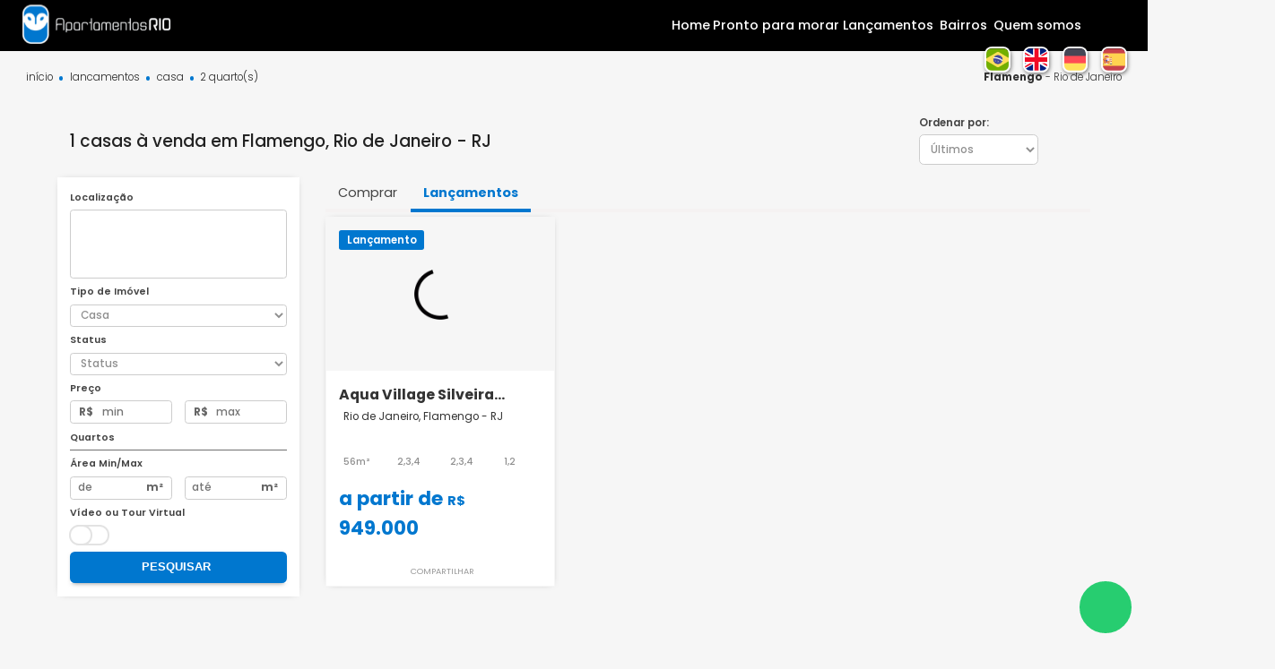

--- FILE ---
content_type: text/html; charset=UTF-8
request_url: https://www.apartamentosrio.com.br/lancamentos/casa/bairro+rj+rio-de-janeiro+flamengo/2-quartos
body_size: 41148
content:
      
 

<!DOCTYPE html><html lang="pt-BR"><head><meta charset="utf-8" /><script type="text/javascript">(window.NREUM||(NREUM={})).init={privacy:{cookies_enabled:true},ajax:{deny_list:["bam.nr-data.net"]},feature_flags:["soft_nav"],distributed_tracing:{enabled:true}};(window.NREUM||(NREUM={})).loader_config={agentID:"594445833",accountID:"3384610",trustKey:"3384610",xpid:"VwUPVVBSCBAFUFdSBAQEUVA=",licenseKey:"NRJS-9202e9b06664b271877",applicationID:"546035374",browserID:"594445833"};;/*! For license information please see nr-loader-spa-1.307.0.min.js.LICENSE.txt */
(()=>{var e,t,r={384:(e,t,r)=>{"use strict";r.d(t,{NT:()=>a,US:()=>u,Zm:()=>o,bQ:()=>d,dV:()=>c,pV:()=>l});var n=r(6154),i=r(1863),s=r(1910);const a={beacon:"bam.nr-data.net",errorBeacon:"bam.nr-data.net"};function o(){return n.gm.NREUM||(n.gm.NREUM={}),void 0===n.gm.newrelic&&(n.gm.newrelic=n.gm.NREUM),n.gm.NREUM}function c(){let e=o();return e.o||(e.o={ST:n.gm.setTimeout,SI:n.gm.setImmediate||n.gm.setInterval,CT:n.gm.clearTimeout,XHR:n.gm.XMLHttpRequest,REQ:n.gm.Request,EV:n.gm.Event,PR:n.gm.Promise,MO:n.gm.MutationObserver,FETCH:n.gm.fetch,WS:n.gm.WebSocket},(0,s.i)(...Object.values(e.o))),e}function d(e,t){let r=o();r.initializedAgents??={},t.initializedAt={ms:(0,i.t)(),date:new Date},r.initializedAgents[e]=t}function u(e,t){o()[e]=t}function l(){return function(){let e=o();const t=e.info||{};e.info={beacon:a.beacon,errorBeacon:a.errorBeacon,...t}}(),function(){let e=o();const t=e.init||{};e.init={...t}}(),c(),function(){let e=o();const t=e.loader_config||{};e.loader_config={...t}}(),o()}},782:(e,t,r)=>{"use strict";r.d(t,{T:()=>n});const n=r(860).K7.pageViewTiming},860:(e,t,r)=>{"use strict";r.d(t,{$J:()=>u,K7:()=>c,P3:()=>d,XX:()=>i,Yy:()=>o,df:()=>s,qY:()=>n,v4:()=>a});const n="events",i="jserrors",s="browser/blobs",a="rum",o="browser/logs",c={ajax:"ajax",genericEvents:"generic_events",jserrors:i,logging:"logging",metrics:"metrics",pageAction:"page_action",pageViewEvent:"page_view_event",pageViewTiming:"page_view_timing",sessionReplay:"session_replay",sessionTrace:"session_trace",softNav:"soft_navigations",spa:"spa"},d={[c.pageViewEvent]:1,[c.pageViewTiming]:2,[c.metrics]:3,[c.jserrors]:4,[c.spa]:5,[c.ajax]:6,[c.sessionTrace]:7,[c.softNav]:8,[c.sessionReplay]:9,[c.logging]:10,[c.genericEvents]:11},u={[c.pageViewEvent]:a,[c.pageViewTiming]:n,[c.ajax]:n,[c.spa]:n,[c.softNav]:n,[c.metrics]:i,[c.jserrors]:i,[c.sessionTrace]:s,[c.sessionReplay]:s,[c.logging]:o,[c.genericEvents]:"ins"}},944:(e,t,r)=>{"use strict";r.d(t,{R:()=>i});var n=r(3241);function i(e,t){"function"==typeof console.debug&&(console.debug("New Relic Warning: https://github.com/newrelic/newrelic-browser-agent/blob/main/docs/warning-codes.md#".concat(e),t),(0,n.W)({agentIdentifier:null,drained:null,type:"data",name:"warn",feature:"warn",data:{code:e,secondary:t}}))}},993:(e,t,r)=>{"use strict";r.d(t,{A$:()=>s,ET:()=>a,TZ:()=>o,p_:()=>i});var n=r(860);const i={ERROR:"ERROR",WARN:"WARN",INFO:"INFO",DEBUG:"DEBUG",TRACE:"TRACE"},s={OFF:0,ERROR:1,WARN:2,INFO:3,DEBUG:4,TRACE:5},a="log",o=n.K7.logging},1687:(e,t,r)=>{"use strict";r.d(t,{Ak:()=>d,Ze:()=>h,x3:()=>u});var n=r(3241),i=r(7836),s=r(3606),a=r(860),o=r(2646);const c={};function d(e,t){const r={staged:!1,priority:a.P3[t]||0};l(e),c[e].get(t)||c[e].set(t,r)}function u(e,t){e&&c[e]&&(c[e].get(t)&&c[e].delete(t),p(e,t,!1),c[e].size&&f(e))}function l(e){if(!e)throw new Error("agentIdentifier required");c[e]||(c[e]=new Map)}function h(e="",t="feature",r=!1){if(l(e),!e||!c[e].get(t)||r)return p(e,t);c[e].get(t).staged=!0,f(e)}function f(e){const t=Array.from(c[e]);t.every(([e,t])=>t.staged)&&(t.sort((e,t)=>e[1].priority-t[1].priority),t.forEach(([t])=>{c[e].delete(t),p(e,t)}))}function p(e,t,r=!0){const a=e?i.ee.get(e):i.ee,c=s.i.handlers;if(!a.aborted&&a.backlog&&c){if((0,n.W)({agentIdentifier:e,type:"lifecycle",name:"drain",feature:t}),r){const e=a.backlog[t],r=c[t];if(r){for(let t=0;e&&t<e.length;++t)g(e[t],r);Object.entries(r).forEach(([e,t])=>{Object.values(t||{}).forEach(t=>{t[0]?.on&&t[0]?.context()instanceof o.y&&t[0].on(e,t[1])})})}}a.isolatedBacklog||delete c[t],a.backlog[t]=null,a.emit("drain-"+t,[])}}function g(e,t){var r=e[1];Object.values(t[r]||{}).forEach(t=>{var r=e[0];if(t[0]===r){var n=t[1],i=e[3],s=e[2];n.apply(i,s)}})}},1738:(e,t,r)=>{"use strict";r.d(t,{U:()=>f,Y:()=>h});var n=r(3241),i=r(9908),s=r(1863),a=r(944),o=r(5701),c=r(3969),d=r(8362),u=r(860),l=r(4261);function h(e,t,r,s){const h=s||r;!h||h[e]&&h[e]!==d.d.prototype[e]||(h[e]=function(){(0,i.p)(c.xV,["API/"+e+"/called"],void 0,u.K7.metrics,r.ee),(0,n.W)({agentIdentifier:r.agentIdentifier,drained:!!o.B?.[r.agentIdentifier],type:"data",name:"api",feature:l.Pl+e,data:{}});try{return t.apply(this,arguments)}catch(e){(0,a.R)(23,e)}})}function f(e,t,r,n,a){const o=e.info;null===r?delete o.jsAttributes[t]:o.jsAttributes[t]=r,(a||null===r)&&(0,i.p)(l.Pl+n,[(0,s.t)(),t,r],void 0,"session",e.ee)}},1741:(e,t,r)=>{"use strict";r.d(t,{W:()=>s});var n=r(944),i=r(4261);class s{#e(e,...t){if(this[e]!==s.prototype[e])return this[e](...t);(0,n.R)(35,e)}addPageAction(e,t){return this.#e(i.hG,e,t)}register(e){return this.#e(i.eY,e)}recordCustomEvent(e,t){return this.#e(i.fF,e,t)}setPageViewName(e,t){return this.#e(i.Fw,e,t)}setCustomAttribute(e,t,r){return this.#e(i.cD,e,t,r)}noticeError(e,t){return this.#e(i.o5,e,t)}setUserId(e,t=!1){return this.#e(i.Dl,e,t)}setApplicationVersion(e){return this.#e(i.nb,e)}setErrorHandler(e){return this.#e(i.bt,e)}addRelease(e,t){return this.#e(i.k6,e,t)}log(e,t){return this.#e(i.$9,e,t)}start(){return this.#e(i.d3)}finished(e){return this.#e(i.BL,e)}recordReplay(){return this.#e(i.CH)}pauseReplay(){return this.#e(i.Tb)}addToTrace(e){return this.#e(i.U2,e)}setCurrentRouteName(e){return this.#e(i.PA,e)}interaction(e){return this.#e(i.dT,e)}wrapLogger(e,t,r){return this.#e(i.Wb,e,t,r)}measure(e,t){return this.#e(i.V1,e,t)}consent(e){return this.#e(i.Pv,e)}}},1863:(e,t,r)=>{"use strict";function n(){return Math.floor(performance.now())}r.d(t,{t:()=>n})},1910:(e,t,r)=>{"use strict";r.d(t,{i:()=>s});var n=r(944);const i=new Map;function s(...e){return e.every(e=>{if(i.has(e))return i.get(e);const t="function"==typeof e?e.toString():"",r=t.includes("[native code]"),s=t.includes("nrWrapper");return r||s||(0,n.R)(64,e?.name||t),i.set(e,r),r})}},2555:(e,t,r)=>{"use strict";r.d(t,{D:()=>o,f:()=>a});var n=r(384),i=r(8122);const s={beacon:n.NT.beacon,errorBeacon:n.NT.errorBeacon,licenseKey:void 0,applicationID:void 0,sa:void 0,queueTime:void 0,applicationTime:void 0,ttGuid:void 0,user:void 0,account:void 0,product:void 0,extra:void 0,jsAttributes:{},userAttributes:void 0,atts:void 0,transactionName:void 0,tNamePlain:void 0};function a(e){try{return!!e.licenseKey&&!!e.errorBeacon&&!!e.applicationID}catch(e){return!1}}const o=e=>(0,i.a)(e,s)},2614:(e,t,r)=>{"use strict";r.d(t,{BB:()=>a,H3:()=>n,g:()=>d,iL:()=>c,tS:()=>o,uh:()=>i,wk:()=>s});const n="NRBA",i="SESSION",s=144e5,a=18e5,o={STARTED:"session-started",PAUSE:"session-pause",RESET:"session-reset",RESUME:"session-resume",UPDATE:"session-update"},c={SAME_TAB:"same-tab",CROSS_TAB:"cross-tab"},d={OFF:0,FULL:1,ERROR:2}},2646:(e,t,r)=>{"use strict";r.d(t,{y:()=>n});class n{constructor(e){this.contextId=e}}},2843:(e,t,r)=>{"use strict";r.d(t,{G:()=>s,u:()=>i});var n=r(3878);function i(e,t=!1,r,i){(0,n.DD)("visibilitychange",function(){if(t)return void("hidden"===document.visibilityState&&e());e(document.visibilityState)},r,i)}function s(e,t,r){(0,n.sp)("pagehide",e,t,r)}},3241:(e,t,r)=>{"use strict";r.d(t,{W:()=>s});var n=r(6154);const i="newrelic";function s(e={}){try{n.gm.dispatchEvent(new CustomEvent(i,{detail:e}))}catch(e){}}},3304:(e,t,r)=>{"use strict";r.d(t,{A:()=>s});var n=r(7836);const i=()=>{const e=new WeakSet;return(t,r)=>{if("object"==typeof r&&null!==r){if(e.has(r))return;e.add(r)}return r}};function s(e){try{return JSON.stringify(e,i())??""}catch(e){try{n.ee.emit("internal-error",[e])}catch(e){}return""}}},3333:(e,t,r)=>{"use strict";r.d(t,{$v:()=>u,TZ:()=>n,Xh:()=>c,Zp:()=>i,kd:()=>d,mq:()=>o,nf:()=>a,qN:()=>s});const n=r(860).K7.genericEvents,i=["auxclick","click","copy","keydown","paste","scrollend"],s=["focus","blur"],a=4,o=1e3,c=2e3,d=["PageAction","UserAction","BrowserPerformance"],u={RESOURCES:"experimental.resources",REGISTER:"register"}},3434:(e,t,r)=>{"use strict";r.d(t,{Jt:()=>s,YM:()=>d});var n=r(7836),i=r(5607);const s="nr@original:".concat(i.W),a=50;var o=Object.prototype.hasOwnProperty,c=!1;function d(e,t){return e||(e=n.ee),r.inPlace=function(e,t,n,i,s){n||(n="");const a="-"===n.charAt(0);for(let o=0;o<t.length;o++){const c=t[o],d=e[c];l(d)||(e[c]=r(d,a?c+n:n,i,c,s))}},r.flag=s,r;function r(t,r,n,c,d){return l(t)?t:(r||(r=""),nrWrapper[s]=t,function(e,t,r){if(Object.defineProperty&&Object.keys)try{return Object.keys(e).forEach(function(r){Object.defineProperty(t,r,{get:function(){return e[r]},set:function(t){return e[r]=t,t}})}),t}catch(e){u([e],r)}for(var n in e)o.call(e,n)&&(t[n]=e[n])}(t,nrWrapper,e),nrWrapper);function nrWrapper(){var s,o,l,h;let f;try{o=this,s=[...arguments],l="function"==typeof n?n(s,o):n||{}}catch(t){u([t,"",[s,o,c],l],e)}i(r+"start",[s,o,c],l,d);const p=performance.now();let g;try{return h=t.apply(o,s),g=performance.now(),h}catch(e){throw g=performance.now(),i(r+"err",[s,o,e],l,d),f=e,f}finally{const e=g-p,t={start:p,end:g,duration:e,isLongTask:e>=a,methodName:c,thrownError:f};t.isLongTask&&i("long-task",[t,o],l,d),i(r+"end",[s,o,h],l,d)}}}function i(r,n,i,s){if(!c||t){var a=c;c=!0;try{e.emit(r,n,i,t,s)}catch(t){u([t,r,n,i],e)}c=a}}}function u(e,t){t||(t=n.ee);try{t.emit("internal-error",e)}catch(e){}}function l(e){return!(e&&"function"==typeof e&&e.apply&&!e[s])}},3606:(e,t,r)=>{"use strict";r.d(t,{i:()=>s});var n=r(9908);s.on=a;var i=s.handlers={};function s(e,t,r,s){a(s||n.d,i,e,t,r)}function a(e,t,r,i,s){s||(s="feature"),e||(e=n.d);var a=t[s]=t[s]||{};(a[r]=a[r]||[]).push([e,i])}},3738:(e,t,r)=>{"use strict";r.d(t,{He:()=>i,Kp:()=>o,Lc:()=>d,Rz:()=>u,TZ:()=>n,bD:()=>s,d3:()=>a,jx:()=>l,sl:()=>h,uP:()=>c});const n=r(860).K7.sessionTrace,i="bstResource",s="resource",a="-start",o="-end",c="fn"+a,d="fn"+o,u="pushState",l=1e3,h=3e4},3785:(e,t,r)=>{"use strict";r.d(t,{R:()=>c,b:()=>d});var n=r(9908),i=r(1863),s=r(860),a=r(3969),o=r(993);function c(e,t,r={},c=o.p_.INFO,d=!0,u,l=(0,i.t)()){(0,n.p)(a.xV,["API/logging/".concat(c.toLowerCase(),"/called")],void 0,s.K7.metrics,e),(0,n.p)(o.ET,[l,t,r,c,d,u],void 0,s.K7.logging,e)}function d(e){return"string"==typeof e&&Object.values(o.p_).some(t=>t===e.toUpperCase().trim())}},3878:(e,t,r)=>{"use strict";function n(e,t){return{capture:e,passive:!1,signal:t}}function i(e,t,r=!1,i){window.addEventListener(e,t,n(r,i))}function s(e,t,r=!1,i){document.addEventListener(e,t,n(r,i))}r.d(t,{DD:()=>s,jT:()=>n,sp:()=>i})},3962:(e,t,r)=>{"use strict";r.d(t,{AM:()=>a,O2:()=>l,OV:()=>s,Qu:()=>h,TZ:()=>c,ih:()=>f,pP:()=>o,t1:()=>u,tC:()=>i,wD:()=>d});var n=r(860);const i=["click","keydown","submit"],s="popstate",a="api",o="initialPageLoad",c=n.K7.softNav,d=5e3,u=500,l={INITIAL_PAGE_LOAD:"",ROUTE_CHANGE:1,UNSPECIFIED:2},h={INTERACTION:1,AJAX:2,CUSTOM_END:3,CUSTOM_TRACER:4},f={IP:"in progress",PF:"pending finish",FIN:"finished",CAN:"cancelled"}},3969:(e,t,r)=>{"use strict";r.d(t,{TZ:()=>n,XG:()=>o,rs:()=>i,xV:()=>a,z_:()=>s});const n=r(860).K7.metrics,i="sm",s="cm",a="storeSupportabilityMetrics",o="storeEventMetrics"},4234:(e,t,r)=>{"use strict";r.d(t,{W:()=>s});var n=r(7836),i=r(1687);class s{constructor(e,t){this.agentIdentifier=e,this.ee=n.ee.get(e),this.featureName=t,this.blocked=!1}deregisterDrain(){(0,i.x3)(this.agentIdentifier,this.featureName)}}},4261:(e,t,r)=>{"use strict";r.d(t,{$9:()=>u,BL:()=>c,CH:()=>p,Dl:()=>R,Fw:()=>w,PA:()=>v,Pl:()=>n,Pv:()=>A,Tb:()=>h,U2:()=>a,V1:()=>E,Wb:()=>T,bt:()=>y,cD:()=>b,d3:()=>x,dT:()=>d,eY:()=>g,fF:()=>f,hG:()=>s,hw:()=>i,k6:()=>o,nb:()=>m,o5:()=>l});const n="api-",i=n+"ixn-",s="addPageAction",a="addToTrace",o="addRelease",c="finished",d="interaction",u="log",l="noticeError",h="pauseReplay",f="recordCustomEvent",p="recordReplay",g="register",m="setApplicationVersion",v="setCurrentRouteName",b="setCustomAttribute",y="setErrorHandler",w="setPageViewName",R="setUserId",x="start",T="wrapLogger",E="measure",A="consent"},4387:(e,t,r)=>{"use strict";function n(e={}){return!(!e.id||!e.name)}function i(e){return"string"==typeof e&&e.trim().length<501||"number"==typeof e}function s(e,t){if(2!==t?.harvestEndpointVersion)return{};const r=t.agentRef.runtime.appMetadata.agents[0].entityGuid;return n(e)?{"source.id":e.id,"source.name":e.name,"source.type":e.type,"parent.id":e.parent?.id||r}:{"entity.guid":r,appId:t.agentRef.info.applicationID}}r.d(t,{Ux:()=>s,c7:()=>n,yo:()=>i})},5205:(e,t,r)=>{"use strict";r.d(t,{j:()=>S});var n=r(384),i=r(1741);var s=r(2555),a=r(3333);const o=e=>{if(!e||"string"!=typeof e)return!1;try{document.createDocumentFragment().querySelector(e)}catch{return!1}return!0};var c=r(2614),d=r(944),u=r(8122);const l="[data-nr-mask]",h=e=>(0,u.a)(e,(()=>{const e={feature_flags:[],experimental:{allow_registered_children:!1,resources:!1},mask_selector:"*",block_selector:"[data-nr-block]",mask_input_options:{color:!1,date:!1,"datetime-local":!1,email:!1,month:!1,number:!1,range:!1,search:!1,tel:!1,text:!1,time:!1,url:!1,week:!1,textarea:!1,select:!1,password:!0}};return{ajax:{deny_list:void 0,block_internal:!0,enabled:!0,autoStart:!0},api:{get allow_registered_children(){return e.feature_flags.includes(a.$v.REGISTER)||e.experimental.allow_registered_children},set allow_registered_children(t){e.experimental.allow_registered_children=t},duplicate_registered_data:!1},browser_consent_mode:{enabled:!1},distributed_tracing:{enabled:void 0,exclude_newrelic_header:void 0,cors_use_newrelic_header:void 0,cors_use_tracecontext_headers:void 0,allowed_origins:void 0},get feature_flags(){return e.feature_flags},set feature_flags(t){e.feature_flags=t},generic_events:{enabled:!0,autoStart:!0},harvest:{interval:30},jserrors:{enabled:!0,autoStart:!0},logging:{enabled:!0,autoStart:!0},metrics:{enabled:!0,autoStart:!0},obfuscate:void 0,page_action:{enabled:!0},page_view_event:{enabled:!0,autoStart:!0},page_view_timing:{enabled:!0,autoStart:!0},performance:{capture_marks:!1,capture_measures:!1,capture_detail:!0,resources:{get enabled(){return e.feature_flags.includes(a.$v.RESOURCES)||e.experimental.resources},set enabled(t){e.experimental.resources=t},asset_types:[],first_party_domains:[],ignore_newrelic:!0}},privacy:{cookies_enabled:!0},proxy:{assets:void 0,beacon:void 0},session:{expiresMs:c.wk,inactiveMs:c.BB},session_replay:{autoStart:!0,enabled:!1,preload:!1,sampling_rate:10,error_sampling_rate:100,collect_fonts:!1,inline_images:!1,fix_stylesheets:!0,mask_all_inputs:!0,get mask_text_selector(){return e.mask_selector},set mask_text_selector(t){o(t)?e.mask_selector="".concat(t,",").concat(l):""===t||null===t?e.mask_selector=l:(0,d.R)(5,t)},get block_class(){return"nr-block"},get ignore_class(){return"nr-ignore"},get mask_text_class(){return"nr-mask"},get block_selector(){return e.block_selector},set block_selector(t){o(t)?e.block_selector+=",".concat(t):""!==t&&(0,d.R)(6,t)},get mask_input_options(){return e.mask_input_options},set mask_input_options(t){t&&"object"==typeof t?e.mask_input_options={...t,password:!0}:(0,d.R)(7,t)}},session_trace:{enabled:!0,autoStart:!0},soft_navigations:{enabled:!0,autoStart:!0},spa:{enabled:!0,autoStart:!0},ssl:void 0,user_actions:{enabled:!0,elementAttributes:["id","className","tagName","type"]}}})());var f=r(6154),p=r(9324);let g=0;const m={buildEnv:p.F3,distMethod:p.Xs,version:p.xv,originTime:f.WN},v={consented:!1},b={appMetadata:{},get consented(){return this.session?.state?.consent||v.consented},set consented(e){v.consented=e},customTransaction:void 0,denyList:void 0,disabled:!1,harvester:void 0,isolatedBacklog:!1,isRecording:!1,loaderType:void 0,maxBytes:3e4,obfuscator:void 0,onerror:void 0,ptid:void 0,releaseIds:{},session:void 0,timeKeeper:void 0,registeredEntities:[],jsAttributesMetadata:{bytes:0},get harvestCount(){return++g}},y=e=>{const t=(0,u.a)(e,b),r=Object.keys(m).reduce((e,t)=>(e[t]={value:m[t],writable:!1,configurable:!0,enumerable:!0},e),{});return Object.defineProperties(t,r)};var w=r(5701);const R=e=>{const t=e.startsWith("http");e+="/",r.p=t?e:"https://"+e};var x=r(7836),T=r(3241);const E={accountID:void 0,trustKey:void 0,agentID:void 0,licenseKey:void 0,applicationID:void 0,xpid:void 0},A=e=>(0,u.a)(e,E),_=new Set;function S(e,t={},r,a){let{init:o,info:c,loader_config:d,runtime:u={},exposed:l=!0}=t;if(!c){const e=(0,n.pV)();o=e.init,c=e.info,d=e.loader_config}e.init=h(o||{}),e.loader_config=A(d||{}),c.jsAttributes??={},f.bv&&(c.jsAttributes.isWorker=!0),e.info=(0,s.D)(c);const p=e.init,g=[c.beacon,c.errorBeacon];_.has(e.agentIdentifier)||(p.proxy.assets&&(R(p.proxy.assets),g.push(p.proxy.assets)),p.proxy.beacon&&g.push(p.proxy.beacon),e.beacons=[...g],function(e){const t=(0,n.pV)();Object.getOwnPropertyNames(i.W.prototype).forEach(r=>{const n=i.W.prototype[r];if("function"!=typeof n||"constructor"===n)return;let s=t[r];e[r]&&!1!==e.exposed&&"micro-agent"!==e.runtime?.loaderType&&(t[r]=(...t)=>{const n=e[r](...t);return s?s(...t):n})})}(e),(0,n.US)("activatedFeatures",w.B)),u.denyList=[...p.ajax.deny_list||[],...p.ajax.block_internal?g:[]],u.ptid=e.agentIdentifier,u.loaderType=r,e.runtime=y(u),_.has(e.agentIdentifier)||(e.ee=x.ee.get(e.agentIdentifier),e.exposed=l,(0,T.W)({agentIdentifier:e.agentIdentifier,drained:!!w.B?.[e.agentIdentifier],type:"lifecycle",name:"initialize",feature:void 0,data:e.config})),_.add(e.agentIdentifier)}},5270:(e,t,r)=>{"use strict";r.d(t,{Aw:()=>a,SR:()=>s,rF:()=>o});var n=r(384),i=r(7767);function s(e){return!!(0,n.dV)().o.MO&&(0,i.V)(e)&&!0===e?.session_trace.enabled}function a(e){return!0===e?.session_replay.preload&&s(e)}function o(e,t){try{if("string"==typeof t?.type){if("password"===t.type.toLowerCase())return"*".repeat(e?.length||0);if(void 0!==t?.dataset?.nrUnmask||t?.classList?.contains("nr-unmask"))return e}}catch(e){}return"string"==typeof e?e.replace(/[\S]/g,"*"):"*".repeat(e?.length||0)}},5289:(e,t,r)=>{"use strict";r.d(t,{GG:()=>a,Qr:()=>c,sB:()=>o});var n=r(3878),i=r(6389);function s(){return"undefined"==typeof document||"complete"===document.readyState}function a(e,t){if(s())return e();const r=(0,i.J)(e),a=setInterval(()=>{s()&&(clearInterval(a),r())},500);(0,n.sp)("load",r,t)}function o(e){if(s())return e();(0,n.DD)("DOMContentLoaded",e)}function c(e){if(s())return e();(0,n.sp)("popstate",e)}},5607:(e,t,r)=>{"use strict";r.d(t,{W:()=>n});const n=(0,r(9566).bz)()},5701:(e,t,r)=>{"use strict";r.d(t,{B:()=>s,t:()=>a});var n=r(3241);const i=new Set,s={};function a(e,t){const r=t.agentIdentifier;s[r]??={},e&&"object"==typeof e&&(i.has(r)||(t.ee.emit("rumresp",[e]),s[r]=e,i.add(r),(0,n.W)({agentIdentifier:r,loaded:!0,drained:!0,type:"lifecycle",name:"load",feature:void 0,data:e})))}},6154:(e,t,r)=>{"use strict";r.d(t,{OF:()=>d,RI:()=>i,WN:()=>h,bv:()=>s,eN:()=>f,gm:()=>a,lR:()=>l,m:()=>c,mw:()=>o,sb:()=>u});var n=r(1863);const i="undefined"!=typeof window&&!!window.document,s="undefined"!=typeof WorkerGlobalScope&&("undefined"!=typeof self&&self instanceof WorkerGlobalScope&&self.navigator instanceof WorkerNavigator||"undefined"!=typeof globalThis&&globalThis instanceof WorkerGlobalScope&&globalThis.navigator instanceof WorkerNavigator),a=i?window:"undefined"!=typeof WorkerGlobalScope&&("undefined"!=typeof self&&self instanceof WorkerGlobalScope&&self||"undefined"!=typeof globalThis&&globalThis instanceof WorkerGlobalScope&&globalThis),o=Boolean("hidden"===a?.document?.visibilityState),c=""+a?.location,d=/iPad|iPhone|iPod/.test(a.navigator?.userAgent),u=d&&"undefined"==typeof SharedWorker,l=(()=>{const e=a.navigator?.userAgent?.match(/Firefox[/\s](\d+\.\d+)/);return Array.isArray(e)&&e.length>=2?+e[1]:0})(),h=Date.now()-(0,n.t)(),f=()=>"undefined"!=typeof PerformanceNavigationTiming&&a?.performance?.getEntriesByType("navigation")?.[0]?.responseStart},6344:(e,t,r)=>{"use strict";r.d(t,{BB:()=>u,Qb:()=>l,TZ:()=>i,Ug:()=>a,Vh:()=>s,_s:()=>o,bc:()=>d,yP:()=>c});var n=r(2614);const i=r(860).K7.sessionReplay,s="errorDuringReplay",a=.12,o={DomContentLoaded:0,Load:1,FullSnapshot:2,IncrementalSnapshot:3,Meta:4,Custom:5},c={[n.g.ERROR]:15e3,[n.g.FULL]:3e5,[n.g.OFF]:0},d={RESET:{message:"Session was reset",sm:"Reset"},IMPORT:{message:"Recorder failed to import",sm:"Import"},TOO_MANY:{message:"429: Too Many Requests",sm:"Too-Many"},TOO_BIG:{message:"Payload was too large",sm:"Too-Big"},CROSS_TAB:{message:"Session Entity was set to OFF on another tab",sm:"Cross-Tab"},ENTITLEMENTS:{message:"Session Replay is not allowed and will not be started",sm:"Entitlement"}},u=5e3,l={API:"api",RESUME:"resume",SWITCH_TO_FULL:"switchToFull",INITIALIZE:"initialize",PRELOAD:"preload"}},6389:(e,t,r)=>{"use strict";function n(e,t=500,r={}){const n=r?.leading||!1;let i;return(...r)=>{n&&void 0===i&&(e.apply(this,r),i=setTimeout(()=>{i=clearTimeout(i)},t)),n||(clearTimeout(i),i=setTimeout(()=>{e.apply(this,r)},t))}}function i(e){let t=!1;return(...r)=>{t||(t=!0,e.apply(this,r))}}r.d(t,{J:()=>i,s:()=>n})},6630:(e,t,r)=>{"use strict";r.d(t,{T:()=>n});const n=r(860).K7.pageViewEvent},6774:(e,t,r)=>{"use strict";r.d(t,{T:()=>n});const n=r(860).K7.jserrors},7295:(e,t,r)=>{"use strict";r.d(t,{Xv:()=>a,gX:()=>i,iW:()=>s});var n=[];function i(e){if(!e||s(e))return!1;if(0===n.length)return!0;if("*"===n[0].hostname)return!1;for(var t=0;t<n.length;t++){var r=n[t];if(r.hostname.test(e.hostname)&&r.pathname.test(e.pathname))return!1}return!0}function s(e){return void 0===e.hostname}function a(e){if(n=[],e&&e.length)for(var t=0;t<e.length;t++){let r=e[t];if(!r)continue;if("*"===r)return void(n=[{hostname:"*"}]);0===r.indexOf("http://")?r=r.substring(7):0===r.indexOf("https://")&&(r=r.substring(8));const i=r.indexOf("/");let s,a;i>0?(s=r.substring(0,i),a=r.substring(i)):(s=r,a="*");let[c]=s.split(":");n.push({hostname:o(c),pathname:o(a,!0)})}}function o(e,t=!1){const r=e.replace(/[.+?^${}()|[\]\\]/g,e=>"\\"+e).replace(/\*/g,".*?");return new RegExp((t?"^":"")+r+"$")}},7485:(e,t,r)=>{"use strict";r.d(t,{D:()=>i});var n=r(6154);function i(e){if(0===(e||"").indexOf("data:"))return{protocol:"data"};try{const t=new URL(e,location.href),r={port:t.port,hostname:t.hostname,pathname:t.pathname,search:t.search,protocol:t.protocol.slice(0,t.protocol.indexOf(":")),sameOrigin:t.protocol===n.gm?.location?.protocol&&t.host===n.gm?.location?.host};return r.port&&""!==r.port||("http:"===t.protocol&&(r.port="80"),"https:"===t.protocol&&(r.port="443")),r.pathname&&""!==r.pathname?r.pathname.startsWith("/")||(r.pathname="/".concat(r.pathname)):r.pathname="/",r}catch(e){return{}}}},7699:(e,t,r)=>{"use strict";r.d(t,{It:()=>s,KC:()=>o,No:()=>i,qh:()=>a});var n=r(860);const i=16e3,s=1e6,a="SESSION_ERROR",o={[n.K7.logging]:!0,[n.K7.genericEvents]:!1,[n.K7.jserrors]:!1,[n.K7.ajax]:!1}},7767:(e,t,r)=>{"use strict";r.d(t,{V:()=>i});var n=r(6154);const i=e=>n.RI&&!0===e?.privacy.cookies_enabled},7836:(e,t,r)=>{"use strict";r.d(t,{P:()=>o,ee:()=>c});var n=r(384),i=r(8990),s=r(2646),a=r(5607);const o="nr@context:".concat(a.W),c=function e(t,r){var n={},a={},u={},l=!1;try{l=16===r.length&&d.initializedAgents?.[r]?.runtime.isolatedBacklog}catch(e){}var h={on:p,addEventListener:p,removeEventListener:function(e,t){var r=n[e];if(!r)return;for(var i=0;i<r.length;i++)r[i]===t&&r.splice(i,1)},emit:function(e,r,n,i,s){!1!==s&&(s=!0);if(c.aborted&&!i)return;t&&s&&t.emit(e,r,n);var o=f(n);g(e).forEach(e=>{e.apply(o,r)});var d=v()[a[e]];d&&d.push([h,e,r,o]);return o},get:m,listeners:g,context:f,buffer:function(e,t){const r=v();if(t=t||"feature",h.aborted)return;Object.entries(e||{}).forEach(([e,n])=>{a[n]=t,t in r||(r[t]=[])})},abort:function(){h._aborted=!0,Object.keys(h.backlog).forEach(e=>{delete h.backlog[e]})},isBuffering:function(e){return!!v()[a[e]]},debugId:r,backlog:l?{}:t&&"object"==typeof t.backlog?t.backlog:{},isolatedBacklog:l};return Object.defineProperty(h,"aborted",{get:()=>{let e=h._aborted||!1;return e||(t&&(e=t.aborted),e)}}),h;function f(e){return e&&e instanceof s.y?e:e?(0,i.I)(e,o,()=>new s.y(o)):new s.y(o)}function p(e,t){n[e]=g(e).concat(t)}function g(e){return n[e]||[]}function m(t){return u[t]=u[t]||e(h,t)}function v(){return h.backlog}}(void 0,"globalEE"),d=(0,n.Zm)();d.ee||(d.ee=c)},8122:(e,t,r)=>{"use strict";r.d(t,{a:()=>i});var n=r(944);function i(e,t){try{if(!e||"object"!=typeof e)return(0,n.R)(3);if(!t||"object"!=typeof t)return(0,n.R)(4);const r=Object.create(Object.getPrototypeOf(t),Object.getOwnPropertyDescriptors(t)),s=0===Object.keys(r).length?e:r;for(let a in s)if(void 0!==e[a])try{if(null===e[a]){r[a]=null;continue}Array.isArray(e[a])&&Array.isArray(t[a])?r[a]=Array.from(new Set([...e[a],...t[a]])):"object"==typeof e[a]&&"object"==typeof t[a]?r[a]=i(e[a],t[a]):r[a]=e[a]}catch(e){r[a]||(0,n.R)(1,e)}return r}catch(e){(0,n.R)(2,e)}}},8139:(e,t,r)=>{"use strict";r.d(t,{u:()=>h});var n=r(7836),i=r(3434),s=r(8990),a=r(6154);const o={},c=a.gm.XMLHttpRequest,d="addEventListener",u="removeEventListener",l="nr@wrapped:".concat(n.P);function h(e){var t=function(e){return(e||n.ee).get("events")}(e);if(o[t.debugId]++)return t;o[t.debugId]=1;var r=(0,i.YM)(t,!0);function h(e){r.inPlace(e,[d,u],"-",p)}function p(e,t){return e[1]}return"getPrototypeOf"in Object&&(a.RI&&f(document,h),c&&f(c.prototype,h),f(a.gm,h)),t.on(d+"-start",function(e,t){var n=e[1];if(null!==n&&("function"==typeof n||"object"==typeof n)&&"newrelic"!==e[0]){var i=(0,s.I)(n,l,function(){var e={object:function(){if("function"!=typeof n.handleEvent)return;return n.handleEvent.apply(n,arguments)},function:n}[typeof n];return e?r(e,"fn-",null,e.name||"anonymous"):n});this.wrapped=e[1]=i}}),t.on(u+"-start",function(e){e[1]=this.wrapped||e[1]}),t}function f(e,t,...r){let n=e;for(;"object"==typeof n&&!Object.prototype.hasOwnProperty.call(n,d);)n=Object.getPrototypeOf(n);n&&t(n,...r)}},8362:(e,t,r)=>{"use strict";r.d(t,{d:()=>s});var n=r(9566),i=r(1741);class s extends i.W{agentIdentifier=(0,n.LA)(16)}},8374:(e,t,r)=>{r.nc=(()=>{try{return document?.currentScript?.nonce}catch(e){}return""})()},8990:(e,t,r)=>{"use strict";r.d(t,{I:()=>i});var n=Object.prototype.hasOwnProperty;function i(e,t,r){if(n.call(e,t))return e[t];var i=r();if(Object.defineProperty&&Object.keys)try{return Object.defineProperty(e,t,{value:i,writable:!0,enumerable:!1}),i}catch(e){}return e[t]=i,i}},9300:(e,t,r)=>{"use strict";r.d(t,{T:()=>n});const n=r(860).K7.ajax},9324:(e,t,r)=>{"use strict";r.d(t,{AJ:()=>a,F3:()=>i,Xs:()=>s,Yq:()=>o,xv:()=>n});const n="1.307.0",i="PROD",s="CDN",a="@newrelic/rrweb",o="1.0.1"},9566:(e,t,r)=>{"use strict";r.d(t,{LA:()=>o,ZF:()=>c,bz:()=>a,el:()=>d});var n=r(6154);const i="xxxxxxxx-xxxx-4xxx-yxxx-xxxxxxxxxxxx";function s(e,t){return e?15&e[t]:16*Math.random()|0}function a(){const e=n.gm?.crypto||n.gm?.msCrypto;let t,r=0;return e&&e.getRandomValues&&(t=e.getRandomValues(new Uint8Array(30))),i.split("").map(e=>"x"===e?s(t,r++).toString(16):"y"===e?(3&s()|8).toString(16):e).join("")}function o(e){const t=n.gm?.crypto||n.gm?.msCrypto;let r,i=0;t&&t.getRandomValues&&(r=t.getRandomValues(new Uint8Array(e)));const a=[];for(var o=0;o<e;o++)a.push(s(r,i++).toString(16));return a.join("")}function c(){return o(16)}function d(){return o(32)}},9908:(e,t,r)=>{"use strict";r.d(t,{d:()=>n,p:()=>i});var n=r(7836).ee.get("handle");function i(e,t,r,i,s){s?(s.buffer([e],i),s.emit(e,t,r)):(n.buffer([e],i),n.emit(e,t,r))}}},n={};function i(e){var t=n[e];if(void 0!==t)return t.exports;var s=n[e]={exports:{}};return r[e](s,s.exports,i),s.exports}i.m=r,i.d=(e,t)=>{for(var r in t)i.o(t,r)&&!i.o(e,r)&&Object.defineProperty(e,r,{enumerable:!0,get:t[r]})},i.f={},i.e=e=>Promise.all(Object.keys(i.f).reduce((t,r)=>(i.f[r](e,t),t),[])),i.u=e=>({212:"nr-spa-compressor",249:"nr-spa-recorder",478:"nr-spa"}[e]+"-1.307.0.min.js"),i.o=(e,t)=>Object.prototype.hasOwnProperty.call(e,t),e={},t="NRBA-1.307.0.PROD:",i.l=(r,n,s,a)=>{if(e[r])e[r].push(n);else{var o,c;if(void 0!==s)for(var d=document.getElementsByTagName("script"),u=0;u<d.length;u++){var l=d[u];if(l.getAttribute("src")==r||l.getAttribute("data-webpack")==t+s){o=l;break}}if(!o){c=!0;var h={478:"sha512-bFoj7wd1EcCTt0jkKdFkw+gjDdU092aP1BOVh5n0PjhLNtBCSXj4vpjfIJR8zH8Bn6/XPpFl3gSNOuWVJ98iug==",249:"sha512-FRHQNWDGImhEo7a7lqCuCt6xlBgommnGc+JH2/YGJlngDoH+/3jpT/cyFpwi2M5G6srPVN4wLxrVqskf6KB7bg==",212:"sha512-okml4IaluCF10UG6SWzY+cKPgBNvH2+S5f1FxomzQUHf608N0b9dwoBv/ZFAhJhrdxPgTA4AxlBzwGcjMGIlQQ=="};(o=document.createElement("script")).charset="utf-8",i.nc&&o.setAttribute("nonce",i.nc),o.setAttribute("data-webpack",t+s),o.src=r,0!==o.src.indexOf(window.location.origin+"/")&&(o.crossOrigin="anonymous"),h[a]&&(o.integrity=h[a])}e[r]=[n];var f=(t,n)=>{o.onerror=o.onload=null,clearTimeout(p);var i=e[r];if(delete e[r],o.parentNode&&o.parentNode.removeChild(o),i&&i.forEach(e=>e(n)),t)return t(n)},p=setTimeout(f.bind(null,void 0,{type:"timeout",target:o}),12e4);o.onerror=f.bind(null,o.onerror),o.onload=f.bind(null,o.onload),c&&document.head.appendChild(o)}},i.r=e=>{"undefined"!=typeof Symbol&&Symbol.toStringTag&&Object.defineProperty(e,Symbol.toStringTag,{value:"Module"}),Object.defineProperty(e,"__esModule",{value:!0})},i.p="https://js-agent.newrelic.com/",(()=>{var e={38:0,788:0};i.f.j=(t,r)=>{var n=i.o(e,t)?e[t]:void 0;if(0!==n)if(n)r.push(n[2]);else{var s=new Promise((r,i)=>n=e[t]=[r,i]);r.push(n[2]=s);var a=i.p+i.u(t),o=new Error;i.l(a,r=>{if(i.o(e,t)&&(0!==(n=e[t])&&(e[t]=void 0),n)){var s=r&&("load"===r.type?"missing":r.type),a=r&&r.target&&r.target.src;o.message="Loading chunk "+t+" failed: ("+s+": "+a+")",o.name="ChunkLoadError",o.type=s,o.request=a,n[1](o)}},"chunk-"+t,t)}};var t=(t,r)=>{var n,s,[a,o,c]=r,d=0;if(a.some(t=>0!==e[t])){for(n in o)i.o(o,n)&&(i.m[n]=o[n]);if(c)c(i)}for(t&&t(r);d<a.length;d++)s=a[d],i.o(e,s)&&e[s]&&e[s][0](),e[s]=0},r=self["webpackChunk:NRBA-1.307.0.PROD"]=self["webpackChunk:NRBA-1.307.0.PROD"]||[];r.forEach(t.bind(null,0)),r.push=t.bind(null,r.push.bind(r))})(),(()=>{"use strict";i(8374);var e=i(8362),t=i(860);const r=Object.values(t.K7);var n=i(5205);var s=i(9908),a=i(1863),o=i(4261),c=i(1738);var d=i(1687),u=i(4234),l=i(5289),h=i(6154),f=i(944),p=i(5270),g=i(7767),m=i(6389),v=i(7699);class b extends u.W{constructor(e,t){super(e.agentIdentifier,t),this.agentRef=e,this.abortHandler=void 0,this.featAggregate=void 0,this.loadedSuccessfully=void 0,this.onAggregateImported=new Promise(e=>{this.loadedSuccessfully=e}),this.deferred=Promise.resolve(),!1===e.init[this.featureName].autoStart?this.deferred=new Promise((t,r)=>{this.ee.on("manual-start-all",(0,m.J)(()=>{(0,d.Ak)(e.agentIdentifier,this.featureName),t()}))}):(0,d.Ak)(e.agentIdentifier,t)}importAggregator(e,t,r={}){if(this.featAggregate)return;const n=async()=>{let n;await this.deferred;try{if((0,g.V)(e.init)){const{setupAgentSession:t}=await i.e(478).then(i.bind(i,8766));n=t(e)}}catch(e){(0,f.R)(20,e),this.ee.emit("internal-error",[e]),(0,s.p)(v.qh,[e],void 0,this.featureName,this.ee)}try{if(!this.#t(this.featureName,n,e.init))return(0,d.Ze)(this.agentIdentifier,this.featureName),void this.loadedSuccessfully(!1);const{Aggregate:i}=await t();this.featAggregate=new i(e,r),e.runtime.harvester.initializedAggregates.push(this.featAggregate),this.loadedSuccessfully(!0)}catch(e){(0,f.R)(34,e),this.abortHandler?.(),(0,d.Ze)(this.agentIdentifier,this.featureName,!0),this.loadedSuccessfully(!1),this.ee&&this.ee.abort()}};h.RI?(0,l.GG)(()=>n(),!0):n()}#t(e,r,n){if(this.blocked)return!1;switch(e){case t.K7.sessionReplay:return(0,p.SR)(n)&&!!r;case t.K7.sessionTrace:return!!r;default:return!0}}}var y=i(6630),w=i(2614),R=i(3241);class x extends b{static featureName=y.T;constructor(e){var t;super(e,y.T),this.setupInspectionEvents(e.agentIdentifier),t=e,(0,c.Y)(o.Fw,function(e,r){"string"==typeof e&&("/"!==e.charAt(0)&&(e="/"+e),t.runtime.customTransaction=(r||"http://custom.transaction")+e,(0,s.p)(o.Pl+o.Fw,[(0,a.t)()],void 0,void 0,t.ee))},t),this.importAggregator(e,()=>i.e(478).then(i.bind(i,2467)))}setupInspectionEvents(e){const t=(t,r)=>{t&&(0,R.W)({agentIdentifier:e,timeStamp:t.timeStamp,loaded:"complete"===t.target.readyState,type:"window",name:r,data:t.target.location+""})};(0,l.sB)(e=>{t(e,"DOMContentLoaded")}),(0,l.GG)(e=>{t(e,"load")}),(0,l.Qr)(e=>{t(e,"navigate")}),this.ee.on(w.tS.UPDATE,(t,r)=>{(0,R.W)({agentIdentifier:e,type:"lifecycle",name:"session",data:r})})}}var T=i(384);class E extends e.d{constructor(e){var t;(super(),h.gm)?(this.features={},(0,T.bQ)(this.agentIdentifier,this),this.desiredFeatures=new Set(e.features||[]),this.desiredFeatures.add(x),(0,n.j)(this,e,e.loaderType||"agent"),t=this,(0,c.Y)(o.cD,function(e,r,n=!1){if("string"==typeof e){if(["string","number","boolean"].includes(typeof r)||null===r)return(0,c.U)(t,e,r,o.cD,n);(0,f.R)(40,typeof r)}else(0,f.R)(39,typeof e)},t),function(e){(0,c.Y)(o.Dl,function(t,r=!1){if("string"!=typeof t&&null!==t)return void(0,f.R)(41,typeof t);const n=e.info.jsAttributes["enduser.id"];r&&null!=n&&n!==t?(0,s.p)(o.Pl+"setUserIdAndResetSession",[t],void 0,"session",e.ee):(0,c.U)(e,"enduser.id",t,o.Dl,!0)},e)}(this),function(e){(0,c.Y)(o.nb,function(t){if("string"==typeof t||null===t)return(0,c.U)(e,"application.version",t,o.nb,!1);(0,f.R)(42,typeof t)},e)}(this),function(e){(0,c.Y)(o.d3,function(){e.ee.emit("manual-start-all")},e)}(this),function(e){(0,c.Y)(o.Pv,function(t=!0){if("boolean"==typeof t){if((0,s.p)(o.Pl+o.Pv,[t],void 0,"session",e.ee),e.runtime.consented=t,t){const t=e.features.page_view_event;t.onAggregateImported.then(e=>{const r=t.featAggregate;e&&!r.sentRum&&r.sendRum()})}}else(0,f.R)(65,typeof t)},e)}(this),this.run()):(0,f.R)(21)}get config(){return{info:this.info,init:this.init,loader_config:this.loader_config,runtime:this.runtime}}get api(){return this}run(){try{const e=function(e){const t={};return r.forEach(r=>{t[r]=!!e[r]?.enabled}),t}(this.init),n=[...this.desiredFeatures];n.sort((e,r)=>t.P3[e.featureName]-t.P3[r.featureName]),n.forEach(r=>{if(!e[r.featureName]&&r.featureName!==t.K7.pageViewEvent)return;if(r.featureName===t.K7.spa)return void(0,f.R)(67);const n=function(e){switch(e){case t.K7.ajax:return[t.K7.jserrors];case t.K7.sessionTrace:return[t.K7.ajax,t.K7.pageViewEvent];case t.K7.sessionReplay:return[t.K7.sessionTrace];case t.K7.pageViewTiming:return[t.K7.pageViewEvent];default:return[]}}(r.featureName).filter(e=>!(e in this.features));n.length>0&&(0,f.R)(36,{targetFeature:r.featureName,missingDependencies:n}),this.features[r.featureName]=new r(this)})}catch(e){(0,f.R)(22,e);for(const e in this.features)this.features[e].abortHandler?.();const t=(0,T.Zm)();delete t.initializedAgents[this.agentIdentifier]?.features,delete this.sharedAggregator;return t.ee.get(this.agentIdentifier).abort(),!1}}}var A=i(2843),_=i(782);class S extends b{static featureName=_.T;constructor(e){super(e,_.T),h.RI&&((0,A.u)(()=>(0,s.p)("docHidden",[(0,a.t)()],void 0,_.T,this.ee),!0),(0,A.G)(()=>(0,s.p)("winPagehide",[(0,a.t)()],void 0,_.T,this.ee)),this.importAggregator(e,()=>i.e(478).then(i.bind(i,9917))))}}var O=i(3969);class I extends b{static featureName=O.TZ;constructor(e){super(e,O.TZ),h.RI&&document.addEventListener("securitypolicyviolation",e=>{(0,s.p)(O.xV,["Generic/CSPViolation/Detected"],void 0,this.featureName,this.ee)}),this.importAggregator(e,()=>i.e(478).then(i.bind(i,6555)))}}var N=i(6774),P=i(3878),D=i(3304);class k{constructor(e,t,r,n,i){this.name="UncaughtError",this.message="string"==typeof e?e:(0,D.A)(e),this.sourceURL=t,this.line=r,this.column=n,this.__newrelic=i}}function C(e){return M(e)?e:new k(void 0!==e?.message?e.message:e,e?.filename||e?.sourceURL,e?.lineno||e?.line,e?.colno||e?.col,e?.__newrelic,e?.cause)}function j(e){const t="Unhandled Promise Rejection: ";if(!e?.reason)return;if(M(e.reason)){try{e.reason.message.startsWith(t)||(e.reason.message=t+e.reason.message)}catch(e){}return C(e.reason)}const r=C(e.reason);return(r.message||"").startsWith(t)||(r.message=t+r.message),r}function L(e){if(e.error instanceof SyntaxError&&!/:\d+$/.test(e.error.stack?.trim())){const t=new k(e.message,e.filename,e.lineno,e.colno,e.error.__newrelic,e.cause);return t.name=SyntaxError.name,t}return M(e.error)?e.error:C(e)}function M(e){return e instanceof Error&&!!e.stack}function H(e,r,n,i,o=(0,a.t)()){"string"==typeof e&&(e=new Error(e)),(0,s.p)("err",[e,o,!1,r,n.runtime.isRecording,void 0,i],void 0,t.K7.jserrors,n.ee),(0,s.p)("uaErr",[],void 0,t.K7.genericEvents,n.ee)}var B=i(4387),K=i(993),W=i(3785);function U(e,{customAttributes:t={},level:r=K.p_.INFO}={},n,i,s=(0,a.t)()){(0,W.R)(n.ee,e,t,r,!1,i,s)}function F(e,r,n,i,c=(0,a.t)()){(0,s.p)(o.Pl+o.hG,[c,e,r,i],void 0,t.K7.genericEvents,n.ee)}function V(e,r,n,i,c=(0,a.t)()){const{start:d,end:u,customAttributes:l}=r||{},h={customAttributes:l||{}};if("object"!=typeof h.customAttributes||"string"!=typeof e||0===e.length)return void(0,f.R)(57);const p=(e,t)=>null==e?t:"number"==typeof e?e:e instanceof PerformanceMark?e.startTime:Number.NaN;if(h.start=p(d,0),h.end=p(u,c),Number.isNaN(h.start)||Number.isNaN(h.end))(0,f.R)(57);else{if(h.duration=h.end-h.start,!(h.duration<0))return(0,s.p)(o.Pl+o.V1,[h,e,i],void 0,t.K7.genericEvents,n.ee),h;(0,f.R)(58)}}function G(e,r={},n,i,c=(0,a.t)()){(0,s.p)(o.Pl+o.fF,[c,e,r,i],void 0,t.K7.genericEvents,n.ee)}function z(e){(0,c.Y)(o.eY,function(t){return Y(e,t)},e)}function Y(e,r,n){const i={};(0,f.R)(54,"newrelic.register"),r||={},r.type="MFE",r.licenseKey||=e.info.licenseKey,r.blocked=!1,r.parent=n||{};let o=()=>{};const c=e.runtime.registeredEntities,d=c.find(({metadata:{target:{id:e,name:t}}})=>e===r.id);if(d)return d.metadata.target.name!==r.name&&(d.metadata.target.name=r.name),d;const u=e=>{r.blocked=!0,o=e};e.init.api.allow_registered_children||u((0,m.J)(()=>(0,f.R)(55))),(0,B.c7)(r)||u((0,m.J)(()=>(0,f.R)(48,r))),(0,B.yo)(r.id)&&(0,B.yo)(r.name)||u((0,m.J)(()=>(0,f.R)(48,r)));const l={addPageAction:(t,n={})=>g(F,[t,{...i,...n},e],r),log:(t,n={})=>g(U,[t,{...n,customAttributes:{...i,...n.customAttributes||{}}},e],r),measure:(t,n={})=>g(V,[t,{...n,customAttributes:{...i,...n.customAttributes||{}}},e],r),noticeError:(t,n={})=>g(H,[t,{...i,...n},e],r),register:(t={})=>g(Y,[e,t],l.metadata.target),recordCustomEvent:(t,n={})=>g(G,[t,{...i,...n},e],r),setApplicationVersion:e=>p("application.version",e),setCustomAttribute:(e,t)=>p(e,t),setUserId:e=>p("enduser.id",e),metadata:{customAttributes:i,target:r}},h=()=>(r.blocked&&o(),r.blocked);h()||c.push(l);const p=(e,t)=>{h()||(i[e]=t)},g=(r,n,i)=>{if(h())return;const o=(0,a.t)();(0,s.p)(O.xV,["API/register/".concat(r.name,"/called")],void 0,t.K7.metrics,e.ee);try{return e.init.api.duplicate_registered_data&&"register"!==r.name&&r(...n,void 0,o),r(...n,i,o)}catch(e){(0,f.R)(50,e)}};return l}class Z extends b{static featureName=N.T;constructor(e){var t;super(e,N.T),t=e,(0,c.Y)(o.o5,(e,r)=>H(e,r,t),t),function(e){(0,c.Y)(o.bt,function(t){e.runtime.onerror=t},e)}(e),function(e){let t=0;(0,c.Y)(o.k6,function(e,r){++t>10||(this.runtime.releaseIds[e.slice(-200)]=(""+r).slice(-200))},e)}(e),z(e);try{this.removeOnAbort=new AbortController}catch(e){}this.ee.on("internal-error",(t,r)=>{this.abortHandler&&(0,s.p)("ierr",[C(t),(0,a.t)(),!0,{},e.runtime.isRecording,r],void 0,this.featureName,this.ee)}),h.gm.addEventListener("unhandledrejection",t=>{this.abortHandler&&(0,s.p)("err",[j(t),(0,a.t)(),!1,{unhandledPromiseRejection:1},e.runtime.isRecording],void 0,this.featureName,this.ee)},(0,P.jT)(!1,this.removeOnAbort?.signal)),h.gm.addEventListener("error",t=>{this.abortHandler&&(0,s.p)("err",[L(t),(0,a.t)(),!1,{},e.runtime.isRecording],void 0,this.featureName,this.ee)},(0,P.jT)(!1,this.removeOnAbort?.signal)),this.abortHandler=this.#r,this.importAggregator(e,()=>i.e(478).then(i.bind(i,2176)))}#r(){this.removeOnAbort?.abort(),this.abortHandler=void 0}}var q=i(8990);let X=1;function J(e){const t=typeof e;return!e||"object"!==t&&"function"!==t?-1:e===h.gm?0:(0,q.I)(e,"nr@id",function(){return X++})}function Q(e){if("string"==typeof e&&e.length)return e.length;if("object"==typeof e){if("undefined"!=typeof ArrayBuffer&&e instanceof ArrayBuffer&&e.byteLength)return e.byteLength;if("undefined"!=typeof Blob&&e instanceof Blob&&e.size)return e.size;if(!("undefined"!=typeof FormData&&e instanceof FormData))try{return(0,D.A)(e).length}catch(e){return}}}var ee=i(8139),te=i(7836),re=i(3434);const ne={},ie=["open","send"];function se(e){var t=e||te.ee;const r=function(e){return(e||te.ee).get("xhr")}(t);if(void 0===h.gm.XMLHttpRequest)return r;if(ne[r.debugId]++)return r;ne[r.debugId]=1,(0,ee.u)(t);var n=(0,re.YM)(r),i=h.gm.XMLHttpRequest,s=h.gm.MutationObserver,a=h.gm.Promise,o=h.gm.setInterval,c="readystatechange",d=["onload","onerror","onabort","onloadstart","onloadend","onprogress","ontimeout"],u=[],l=h.gm.XMLHttpRequest=function(e){const t=new i(e),s=r.context(t);try{r.emit("new-xhr",[t],s),t.addEventListener(c,(a=s,function(){var e=this;e.readyState>3&&!a.resolved&&(a.resolved=!0,r.emit("xhr-resolved",[],e)),n.inPlace(e,d,"fn-",y)}),(0,P.jT)(!1))}catch(e){(0,f.R)(15,e);try{r.emit("internal-error",[e])}catch(e){}}var a;return t};function p(e,t){n.inPlace(t,["onreadystatechange"],"fn-",y)}if(function(e,t){for(var r in e)t[r]=e[r]}(i,l),l.prototype=i.prototype,n.inPlace(l.prototype,ie,"-xhr-",y),r.on("send-xhr-start",function(e,t){p(e,t),function(e){u.push(e),s&&(g?g.then(b):o?o(b):(m=-m,v.data=m))}(t)}),r.on("open-xhr-start",p),s){var g=a&&a.resolve();if(!o&&!a){var m=1,v=document.createTextNode(m);new s(b).observe(v,{characterData:!0})}}else t.on("fn-end",function(e){e[0]&&e[0].type===c||b()});function b(){for(var e=0;e<u.length;e++)p(0,u[e]);u.length&&(u=[])}function y(e,t){return t}return r}var ae="fetch-",oe=ae+"body-",ce=["arrayBuffer","blob","json","text","formData"],de=h.gm.Request,ue=h.gm.Response,le="prototype";const he={};function fe(e){const t=function(e){return(e||te.ee).get("fetch")}(e);if(!(de&&ue&&h.gm.fetch))return t;if(he[t.debugId]++)return t;function r(e,r,n){var i=e[r];"function"==typeof i&&(e[r]=function(){var e,r=[...arguments],s={};t.emit(n+"before-start",[r],s),s[te.P]&&s[te.P].dt&&(e=s[te.P].dt);var a=i.apply(this,r);return t.emit(n+"start",[r,e],a),a.then(function(e){return t.emit(n+"end",[null,e],a),e},function(e){throw t.emit(n+"end",[e],a),e})})}return he[t.debugId]=1,ce.forEach(e=>{r(de[le],e,oe),r(ue[le],e,oe)}),r(h.gm,"fetch",ae),t.on(ae+"end",function(e,r){var n=this;if(r){var i=r.headers.get("content-length");null!==i&&(n.rxSize=i),t.emit(ae+"done",[null,r],n)}else t.emit(ae+"done",[e],n)}),t}var pe=i(7485),ge=i(9566);class me{constructor(e){this.agentRef=e}generateTracePayload(e){const t=this.agentRef.loader_config;if(!this.shouldGenerateTrace(e)||!t)return null;var r=(t.accountID||"").toString()||null,n=(t.agentID||"").toString()||null,i=(t.trustKey||"").toString()||null;if(!r||!n)return null;var s=(0,ge.ZF)(),a=(0,ge.el)(),o=Date.now(),c={spanId:s,traceId:a,timestamp:o};return(e.sameOrigin||this.isAllowedOrigin(e)&&this.useTraceContextHeadersForCors())&&(c.traceContextParentHeader=this.generateTraceContextParentHeader(s,a),c.traceContextStateHeader=this.generateTraceContextStateHeader(s,o,r,n,i)),(e.sameOrigin&&!this.excludeNewrelicHeader()||!e.sameOrigin&&this.isAllowedOrigin(e)&&this.useNewrelicHeaderForCors())&&(c.newrelicHeader=this.generateTraceHeader(s,a,o,r,n,i)),c}generateTraceContextParentHeader(e,t){return"00-"+t+"-"+e+"-01"}generateTraceContextStateHeader(e,t,r,n,i){return i+"@nr=0-1-"+r+"-"+n+"-"+e+"----"+t}generateTraceHeader(e,t,r,n,i,s){if(!("function"==typeof h.gm?.btoa))return null;var a={v:[0,1],d:{ty:"Browser",ac:n,ap:i,id:e,tr:t,ti:r}};return s&&n!==s&&(a.d.tk=s),btoa((0,D.A)(a))}shouldGenerateTrace(e){return this.agentRef.init?.distributed_tracing?.enabled&&this.isAllowedOrigin(e)}isAllowedOrigin(e){var t=!1;const r=this.agentRef.init?.distributed_tracing;if(e.sameOrigin)t=!0;else if(r?.allowed_origins instanceof Array)for(var n=0;n<r.allowed_origins.length;n++){var i=(0,pe.D)(r.allowed_origins[n]);if(e.hostname===i.hostname&&e.protocol===i.protocol&&e.port===i.port){t=!0;break}}return t}excludeNewrelicHeader(){var e=this.agentRef.init?.distributed_tracing;return!!e&&!!e.exclude_newrelic_header}useNewrelicHeaderForCors(){var e=this.agentRef.init?.distributed_tracing;return!!e&&!1!==e.cors_use_newrelic_header}useTraceContextHeadersForCors(){var e=this.agentRef.init?.distributed_tracing;return!!e&&!!e.cors_use_tracecontext_headers}}var ve=i(9300),be=i(7295);function ye(e){return"string"==typeof e?e:e instanceof(0,T.dV)().o.REQ?e.url:h.gm?.URL&&e instanceof URL?e.href:void 0}var we=["load","error","abort","timeout"],Re=we.length,xe=(0,T.dV)().o.REQ,Te=(0,T.dV)().o.XHR;const Ee="X-NewRelic-App-Data";class Ae extends b{static featureName=ve.T;constructor(e){super(e,ve.T),this.dt=new me(e),this.handler=(e,t,r,n)=>(0,s.p)(e,t,r,n,this.ee);try{const e={xmlhttprequest:"xhr",fetch:"fetch",beacon:"beacon"};h.gm?.performance?.getEntriesByType("resource").forEach(r=>{if(r.initiatorType in e&&0!==r.responseStatus){const n={status:r.responseStatus},i={rxSize:r.transferSize,duration:Math.floor(r.duration),cbTime:0};_e(n,r.name),this.handler("xhr",[n,i,r.startTime,r.responseEnd,e[r.initiatorType]],void 0,t.K7.ajax)}})}catch(e){}fe(this.ee),se(this.ee),function(e,r,n,i){function o(e){var t=this;t.totalCbs=0,t.called=0,t.cbTime=0,t.end=T,t.ended=!1,t.xhrGuids={},t.lastSize=null,t.loadCaptureCalled=!1,t.params=this.params||{},t.metrics=this.metrics||{},t.latestLongtaskEnd=0,e.addEventListener("load",function(r){E(t,e)},(0,P.jT)(!1)),h.lR||e.addEventListener("progress",function(e){t.lastSize=e.loaded},(0,P.jT)(!1))}function c(e){this.params={method:e[0]},_e(this,e[1]),this.metrics={}}function d(t,r){e.loader_config.xpid&&this.sameOrigin&&r.setRequestHeader("X-NewRelic-ID",e.loader_config.xpid);var n=i.generateTracePayload(this.parsedOrigin);if(n){var s=!1;n.newrelicHeader&&(r.setRequestHeader("newrelic",n.newrelicHeader),s=!0),n.traceContextParentHeader&&(r.setRequestHeader("traceparent",n.traceContextParentHeader),n.traceContextStateHeader&&r.setRequestHeader("tracestate",n.traceContextStateHeader),s=!0),s&&(this.dt=n)}}function u(e,t){var n=this.metrics,i=e[0],s=this;if(n&&i){var o=Q(i);o&&(n.txSize=o)}this.startTime=(0,a.t)(),this.body=i,this.listener=function(e){try{"abort"!==e.type||s.loadCaptureCalled||(s.params.aborted=!0),("load"!==e.type||s.called===s.totalCbs&&(s.onloadCalled||"function"!=typeof t.onload)&&"function"==typeof s.end)&&s.end(t)}catch(e){try{r.emit("internal-error",[e])}catch(e){}}};for(var c=0;c<Re;c++)t.addEventListener(we[c],this.listener,(0,P.jT)(!1))}function l(e,t,r){this.cbTime+=e,t?this.onloadCalled=!0:this.called+=1,this.called!==this.totalCbs||!this.onloadCalled&&"function"==typeof r.onload||"function"!=typeof this.end||this.end(r)}function f(e,t){var r=""+J(e)+!!t;this.xhrGuids&&!this.xhrGuids[r]&&(this.xhrGuids[r]=!0,this.totalCbs+=1)}function p(e,t){var r=""+J(e)+!!t;this.xhrGuids&&this.xhrGuids[r]&&(delete this.xhrGuids[r],this.totalCbs-=1)}function g(){this.endTime=(0,a.t)()}function m(e,t){t instanceof Te&&"load"===e[0]&&r.emit("xhr-load-added",[e[1],e[2]],t)}function v(e,t){t instanceof Te&&"load"===e[0]&&r.emit("xhr-load-removed",[e[1],e[2]],t)}function b(e,t,r){t instanceof Te&&("onload"===r&&(this.onload=!0),("load"===(e[0]&&e[0].type)||this.onload)&&(this.xhrCbStart=(0,a.t)()))}function y(e,t){this.xhrCbStart&&r.emit("xhr-cb-time",[(0,a.t)()-this.xhrCbStart,this.onload,t],t)}function w(e){var t,r=e[1]||{};if("string"==typeof e[0]?0===(t=e[0]).length&&h.RI&&(t=""+h.gm.location.href):e[0]&&e[0].url?t=e[0].url:h.gm?.URL&&e[0]&&e[0]instanceof URL?t=e[0].href:"function"==typeof e[0].toString&&(t=e[0].toString()),"string"==typeof t&&0!==t.length){t&&(this.parsedOrigin=(0,pe.D)(t),this.sameOrigin=this.parsedOrigin.sameOrigin);var n=i.generateTracePayload(this.parsedOrigin);if(n&&(n.newrelicHeader||n.traceContextParentHeader))if(e[0]&&e[0].headers)o(e[0].headers,n)&&(this.dt=n);else{var s={};for(var a in r)s[a]=r[a];s.headers=new Headers(r.headers||{}),o(s.headers,n)&&(this.dt=n),e.length>1?e[1]=s:e.push(s)}}function o(e,t){var r=!1;return t.newrelicHeader&&(e.set("newrelic",t.newrelicHeader),r=!0),t.traceContextParentHeader&&(e.set("traceparent",t.traceContextParentHeader),t.traceContextStateHeader&&e.set("tracestate",t.traceContextStateHeader),r=!0),r}}function R(e,t){this.params={},this.metrics={},this.startTime=(0,a.t)(),this.dt=t,e.length>=1&&(this.target=e[0]),e.length>=2&&(this.opts=e[1]);var r=this.opts||{},n=this.target;_e(this,ye(n));var i=(""+(n&&n instanceof xe&&n.method||r.method||"GET")).toUpperCase();this.params.method=i,this.body=r.body,this.txSize=Q(r.body)||0}function x(e,r){if(this.endTime=(0,a.t)(),this.params||(this.params={}),(0,be.iW)(this.params))return;let i;this.params.status=r?r.status:0,"string"==typeof this.rxSize&&this.rxSize.length>0&&(i=+this.rxSize);const s={txSize:this.txSize,rxSize:i,duration:(0,a.t)()-this.startTime};n("xhr",[this.params,s,this.startTime,this.endTime,"fetch"],this,t.K7.ajax)}function T(e){const r=this.params,i=this.metrics;if(!this.ended){this.ended=!0;for(let t=0;t<Re;t++)e.removeEventListener(we[t],this.listener,!1);r.aborted||(0,be.iW)(r)||(i.duration=(0,a.t)()-this.startTime,this.loadCaptureCalled||4!==e.readyState?null==r.status&&(r.status=0):E(this,e),i.cbTime=this.cbTime,n("xhr",[r,i,this.startTime,this.endTime,"xhr"],this,t.K7.ajax))}}function E(e,n){e.params.status=n.status;var i=function(e,t){var r=e.responseType;return"json"===r&&null!==t?t:"arraybuffer"===r||"blob"===r||"json"===r?Q(e.response):"text"===r||""===r||void 0===r?Q(e.responseText):void 0}(n,e.lastSize);if(i&&(e.metrics.rxSize=i),e.sameOrigin&&n.getAllResponseHeaders().indexOf(Ee)>=0){var a=n.getResponseHeader(Ee);a&&((0,s.p)(O.rs,["Ajax/CrossApplicationTracing/Header/Seen"],void 0,t.K7.metrics,r),e.params.cat=a.split(", ").pop())}e.loadCaptureCalled=!0}r.on("new-xhr",o),r.on("open-xhr-start",c),r.on("open-xhr-end",d),r.on("send-xhr-start",u),r.on("xhr-cb-time",l),r.on("xhr-load-added",f),r.on("xhr-load-removed",p),r.on("xhr-resolved",g),r.on("addEventListener-end",m),r.on("removeEventListener-end",v),r.on("fn-end",y),r.on("fetch-before-start",w),r.on("fetch-start",R),r.on("fn-start",b),r.on("fetch-done",x)}(e,this.ee,this.handler,this.dt),this.importAggregator(e,()=>i.e(478).then(i.bind(i,3845)))}}function _e(e,t){var r=(0,pe.D)(t),n=e.params||e;n.hostname=r.hostname,n.port=r.port,n.protocol=r.protocol,n.host=r.hostname+":"+r.port,n.pathname=r.pathname,e.parsedOrigin=r,e.sameOrigin=r.sameOrigin}const Se={},Oe=["pushState","replaceState"];function Ie(e){const t=function(e){return(e||te.ee).get("history")}(e);return!h.RI||Se[t.debugId]++||(Se[t.debugId]=1,(0,re.YM)(t).inPlace(window.history,Oe,"-")),t}var Ne=i(3738);function Pe(e){(0,c.Y)(o.BL,function(r=Date.now()){const n=r-h.WN;n<0&&(0,f.R)(62,r),(0,s.p)(O.XG,[o.BL,{time:n}],void 0,t.K7.metrics,e.ee),e.addToTrace({name:o.BL,start:r,origin:"nr"}),(0,s.p)(o.Pl+o.hG,[n,o.BL],void 0,t.K7.genericEvents,e.ee)},e)}const{He:De,bD:ke,d3:Ce,Kp:je,TZ:Le,Lc:Me,uP:He,Rz:Be}=Ne;class Ke extends b{static featureName=Le;constructor(e){var r;super(e,Le),r=e,(0,c.Y)(o.U2,function(e){if(!(e&&"object"==typeof e&&e.name&&e.start))return;const n={n:e.name,s:e.start-h.WN,e:(e.end||e.start)-h.WN,o:e.origin||"",t:"api"};n.s<0||n.e<0||n.e<n.s?(0,f.R)(61,{start:n.s,end:n.e}):(0,s.p)("bstApi",[n],void 0,t.K7.sessionTrace,r.ee)},r),Pe(e);if(!(0,g.V)(e.init))return void this.deregisterDrain();const n=this.ee;let d;Ie(n),this.eventsEE=(0,ee.u)(n),this.eventsEE.on(He,function(e,t){this.bstStart=(0,a.t)()}),this.eventsEE.on(Me,function(e,r){(0,s.p)("bst",[e[0],r,this.bstStart,(0,a.t)()],void 0,t.K7.sessionTrace,n)}),n.on(Be+Ce,function(e){this.time=(0,a.t)(),this.startPath=location.pathname+location.hash}),n.on(Be+je,function(e){(0,s.p)("bstHist",[location.pathname+location.hash,this.startPath,this.time],void 0,t.K7.sessionTrace,n)});try{d=new PerformanceObserver(e=>{const r=e.getEntries();(0,s.p)(De,[r],void 0,t.K7.sessionTrace,n)}),d.observe({type:ke,buffered:!0})}catch(e){}this.importAggregator(e,()=>i.e(478).then(i.bind(i,6974)),{resourceObserver:d})}}var We=i(6344);class Ue extends b{static featureName=We.TZ;#n;recorder;constructor(e){var r;let n;super(e,We.TZ),r=e,(0,c.Y)(o.CH,function(){(0,s.p)(o.CH,[],void 0,t.K7.sessionReplay,r.ee)},r),function(e){(0,c.Y)(o.Tb,function(){(0,s.p)(o.Tb,[],void 0,t.K7.sessionReplay,e.ee)},e)}(e);try{n=JSON.parse(localStorage.getItem("".concat(w.H3,"_").concat(w.uh)))}catch(e){}(0,p.SR)(e.init)&&this.ee.on(o.CH,()=>this.#i()),this.#s(n)&&this.importRecorder().then(e=>{e.startRecording(We.Qb.PRELOAD,n?.sessionReplayMode)}),this.importAggregator(this.agentRef,()=>i.e(478).then(i.bind(i,6167)),this),this.ee.on("err",e=>{this.blocked||this.agentRef.runtime.isRecording&&(this.errorNoticed=!0,(0,s.p)(We.Vh,[e],void 0,this.featureName,this.ee))})}#s(e){return e&&(e.sessionReplayMode===w.g.FULL||e.sessionReplayMode===w.g.ERROR)||(0,p.Aw)(this.agentRef.init)}importRecorder(){return this.recorder?Promise.resolve(this.recorder):(this.#n??=Promise.all([i.e(478),i.e(249)]).then(i.bind(i,4866)).then(({Recorder:e})=>(this.recorder=new e(this),this.recorder)).catch(e=>{throw this.ee.emit("internal-error",[e]),this.blocked=!0,e}),this.#n)}#i(){this.blocked||(this.featAggregate?this.featAggregate.mode!==w.g.FULL&&this.featAggregate.initializeRecording(w.g.FULL,!0,We.Qb.API):this.importRecorder().then(()=>{this.recorder.startRecording(We.Qb.API,w.g.FULL)}))}}var Fe=i(3962);class Ve extends b{static featureName=Fe.TZ;constructor(e){if(super(e,Fe.TZ),function(e){const r=e.ee.get("tracer");function n(){}(0,c.Y)(o.dT,function(e){return(new n).get("object"==typeof e?e:{})},e);const i=n.prototype={createTracer:function(n,i){var o={},c=this,d="function"==typeof i;return(0,s.p)(O.xV,["API/createTracer/called"],void 0,t.K7.metrics,e.ee),function(){if(r.emit((d?"":"no-")+"fn-start",[(0,a.t)(),c,d],o),d)try{return i.apply(this,arguments)}catch(e){const t="string"==typeof e?new Error(e):e;throw r.emit("fn-err",[arguments,this,t],o),t}finally{r.emit("fn-end",[(0,a.t)()],o)}}}};["actionText","setName","setAttribute","save","ignore","onEnd","getContext","end","get"].forEach(r=>{c.Y.apply(this,[r,function(){return(0,s.p)(o.hw+r,[performance.now(),...arguments],this,t.K7.softNav,e.ee),this},e,i])}),(0,c.Y)(o.PA,function(){(0,s.p)(o.hw+"routeName",[performance.now(),...arguments],void 0,t.K7.softNav,e.ee)},e)}(e),!h.RI||!(0,T.dV)().o.MO)return;const r=Ie(this.ee);try{this.removeOnAbort=new AbortController}catch(e){}Fe.tC.forEach(e=>{(0,P.sp)(e,e=>{l(e)},!0,this.removeOnAbort?.signal)});const n=()=>(0,s.p)("newURL",[(0,a.t)(),""+window.location],void 0,this.featureName,this.ee);r.on("pushState-end",n),r.on("replaceState-end",n),(0,P.sp)(Fe.OV,e=>{l(e),(0,s.p)("newURL",[e.timeStamp,""+window.location],void 0,this.featureName,this.ee)},!0,this.removeOnAbort?.signal);let d=!1;const u=new((0,T.dV)().o.MO)((e,t)=>{d||(d=!0,requestAnimationFrame(()=>{(0,s.p)("newDom",[(0,a.t)()],void 0,this.featureName,this.ee),d=!1}))}),l=(0,m.s)(e=>{"loading"!==document.readyState&&((0,s.p)("newUIEvent",[e],void 0,this.featureName,this.ee),u.observe(document.body,{attributes:!0,childList:!0,subtree:!0,characterData:!0}))},100,{leading:!0});this.abortHandler=function(){this.removeOnAbort?.abort(),u.disconnect(),this.abortHandler=void 0},this.importAggregator(e,()=>i.e(478).then(i.bind(i,4393)),{domObserver:u})}}var Ge=i(3333);const ze={},Ye=new Set;function Ze(e){return"string"==typeof e?{type:"string",size:(new TextEncoder).encode(e).length}:e instanceof ArrayBuffer?{type:"ArrayBuffer",size:e.byteLength}:e instanceof Blob?{type:"Blob",size:e.size}:e instanceof DataView?{type:"DataView",size:e.byteLength}:ArrayBuffer.isView(e)?{type:"TypedArray",size:e.byteLength}:{type:"unknown",size:0}}class qe{constructor(e,t){this.timestamp=(0,a.t)(),this.currentUrl=window.location.href,this.socketId=(0,ge.LA)(8),this.requestedUrl=e,this.requestedProtocols=Array.isArray(t)?t.join(","):t||"",this.openedAt=void 0,this.protocol=void 0,this.extensions=void 0,this.binaryType=void 0,this.messageOrigin=void 0,this.messageCount=void 0,this.messageBytes=void 0,this.messageBytesMin=void 0,this.messageBytesMax=void 0,this.messageTypes=void 0,this.sendCount=void 0,this.sendBytes=void 0,this.sendBytesMin=void 0,this.sendBytesMax=void 0,this.sendTypes=void 0,this.closedAt=void 0,this.closeCode=void 0,this.closeReason=void 0,this.closeWasClean=void 0,this.connectedDuration=void 0,this.hasErrors=void 0}}class Xe extends b{static featureName=Ge.TZ;constructor(e){super(e,Ge.TZ);const r=e.init.feature_flags.includes("websockets"),n=[e.init.page_action.enabled,e.init.performance.capture_marks,e.init.performance.capture_measures,e.init.performance.resources.enabled,e.init.user_actions.enabled,r];var d;let u,l;if(d=e,(0,c.Y)(o.hG,(e,t)=>F(e,t,d),d),function(e){(0,c.Y)(o.fF,(t,r)=>G(t,r,e),e)}(e),Pe(e),z(e),function(e){(0,c.Y)(o.V1,(t,r)=>V(t,r,e),e)}(e),r&&(l=function(e){if(!(0,T.dV)().o.WS)return e;const t=e.get("websockets");if(ze[t.debugId]++)return t;ze[t.debugId]=1,(0,A.G)(()=>{const e=(0,a.t)();Ye.forEach(r=>{r.nrData.closedAt=e,r.nrData.closeCode=1001,r.nrData.closeReason="Page navigating away",r.nrData.closeWasClean=!1,r.nrData.openedAt&&(r.nrData.connectedDuration=e-r.nrData.openedAt),t.emit("ws",[r.nrData],r)})});class r extends WebSocket{static name="WebSocket";static toString(){return"function WebSocket() { [native code] }"}toString(){return"[object WebSocket]"}get[Symbol.toStringTag](){return r.name}#a(e){(e.__newrelic??={}).socketId=this.nrData.socketId,this.nrData.hasErrors??=!0}constructor(...e){super(...e),this.nrData=new qe(e[0],e[1]),this.addEventListener("open",()=>{this.nrData.openedAt=(0,a.t)(),["protocol","extensions","binaryType"].forEach(e=>{this.nrData[e]=this[e]}),Ye.add(this)}),this.addEventListener("message",e=>{const{type:t,size:r}=Ze(e.data);this.nrData.messageOrigin??=e.origin,this.nrData.messageCount=(this.nrData.messageCount??0)+1,this.nrData.messageBytes=(this.nrData.messageBytes??0)+r,this.nrData.messageBytesMin=Math.min(this.nrData.messageBytesMin??1/0,r),this.nrData.messageBytesMax=Math.max(this.nrData.messageBytesMax??0,r),(this.nrData.messageTypes??"").includes(t)||(this.nrData.messageTypes=this.nrData.messageTypes?"".concat(this.nrData.messageTypes,",").concat(t):t)}),this.addEventListener("close",e=>{this.nrData.closedAt=(0,a.t)(),this.nrData.closeCode=e.code,this.nrData.closeReason=e.reason,this.nrData.closeWasClean=e.wasClean,this.nrData.connectedDuration=this.nrData.closedAt-this.nrData.openedAt,Ye.delete(this),t.emit("ws",[this.nrData],this)})}addEventListener(e,t,...r){const n=this,i="function"==typeof t?function(...e){try{return t.apply(this,e)}catch(e){throw n.#a(e),e}}:t?.handleEvent?{handleEvent:function(...e){try{return t.handleEvent.apply(t,e)}catch(e){throw n.#a(e),e}}}:t;return super.addEventListener(e,i,...r)}send(e){if(this.readyState===WebSocket.OPEN){const{type:t,size:r}=Ze(e);this.nrData.sendCount=(this.nrData.sendCount??0)+1,this.nrData.sendBytes=(this.nrData.sendBytes??0)+r,this.nrData.sendBytesMin=Math.min(this.nrData.sendBytesMin??1/0,r),this.nrData.sendBytesMax=Math.max(this.nrData.sendBytesMax??0,r),(this.nrData.sendTypes??"").includes(t)||(this.nrData.sendTypes=this.nrData.sendTypes?"".concat(this.nrData.sendTypes,",").concat(t):t)}try{return super.send(e)}catch(e){throw this.#a(e),e}}close(...e){try{super.close(...e)}catch(e){throw this.#a(e),e}}}return h.gm.WebSocket=r,t}(this.ee)),h.RI){if(fe(this.ee),se(this.ee),u=Ie(this.ee),e.init.user_actions.enabled){function f(t){const r=(0,pe.D)(t);return e.beacons.includes(r.hostname+":"+r.port)}function p(){u.emit("navChange")}Ge.Zp.forEach(e=>(0,P.sp)(e,e=>(0,s.p)("ua",[e],void 0,this.featureName,this.ee),!0)),Ge.qN.forEach(e=>{const t=(0,m.s)(e=>{(0,s.p)("ua",[e],void 0,this.featureName,this.ee)},500,{leading:!0});(0,P.sp)(e,t)}),h.gm.addEventListener("error",()=>{(0,s.p)("uaErr",[],void 0,t.K7.genericEvents,this.ee)},(0,P.jT)(!1,this.removeOnAbort?.signal)),this.ee.on("open-xhr-start",(e,r)=>{f(e[1])||r.addEventListener("readystatechange",()=>{2===r.readyState&&(0,s.p)("uaXhr",[],void 0,t.K7.genericEvents,this.ee)})}),this.ee.on("fetch-start",e=>{e.length>=1&&!f(ye(e[0]))&&(0,s.p)("uaXhr",[],void 0,t.K7.genericEvents,this.ee)}),u.on("pushState-end",p),u.on("replaceState-end",p),window.addEventListener("hashchange",p,(0,P.jT)(!0,this.removeOnAbort?.signal)),window.addEventListener("popstate",p,(0,P.jT)(!0,this.removeOnAbort?.signal))}if(e.init.performance.resources.enabled&&h.gm.PerformanceObserver?.supportedEntryTypes.includes("resource")){new PerformanceObserver(e=>{e.getEntries().forEach(e=>{(0,s.p)("browserPerformance.resource",[e],void 0,this.featureName,this.ee)})}).observe({type:"resource",buffered:!0})}}r&&l.on("ws",e=>{(0,s.p)("ws-complete",[e],void 0,this.featureName,this.ee)});try{this.removeOnAbort=new AbortController}catch(g){}this.abortHandler=()=>{this.removeOnAbort?.abort(),this.abortHandler=void 0},n.some(e=>e)?this.importAggregator(e,()=>i.e(478).then(i.bind(i,8019))):this.deregisterDrain()}}var Je=i(2646);const Qe=new Map;function $e(e,t,r,n,i=!0){if("object"!=typeof t||!t||"string"!=typeof r||!r||"function"!=typeof t[r])return(0,f.R)(29);const s=function(e){return(e||te.ee).get("logger")}(e),a=(0,re.YM)(s),o=new Je.y(te.P);o.level=n.level,o.customAttributes=n.customAttributes,o.autoCaptured=i;const c=t[r]?.[re.Jt]||t[r];return Qe.set(c,o),a.inPlace(t,[r],"wrap-logger-",()=>Qe.get(c)),s}var et=i(1910);class tt extends b{static featureName=K.TZ;constructor(e){var t;super(e,K.TZ),t=e,(0,c.Y)(o.$9,(e,r)=>U(e,r,t),t),function(e){(0,c.Y)(o.Wb,(t,r,{customAttributes:n={},level:i=K.p_.INFO}={})=>{$e(e.ee,t,r,{customAttributes:n,level:i},!1)},e)}(e),z(e);const r=this.ee;["log","error","warn","info","debug","trace"].forEach(e=>{(0,et.i)(h.gm.console[e]),$e(r,h.gm.console,e,{level:"log"===e?"info":e})}),this.ee.on("wrap-logger-end",function([e]){const{level:t,customAttributes:n,autoCaptured:i}=this;(0,W.R)(r,e,n,t,i)}),this.importAggregator(e,()=>i.e(478).then(i.bind(i,5288)))}}new E({features:[Ae,x,S,Ke,Ue,I,Z,Xe,tt,Ve],loaderType:"spa"})})()})();</script><base href="/" /><link rel="shortcut icon" href="/asset/img/favicon.ico" /><meta http-equiv="Content-Security-Policy" content="img-src * 'self' data: https:; script-src 'self' 'unsafe-inline' 'unsafe-eval' *; style-src  'self' 'unsafe-inline' *; frame-src * 'self'"><meta name="viewport" content="viewport-fit=cover, width=device-width, initial-scale=1.0, minimum-scale=1.0, maximum-scale=1.0, user-scalable=no" /><meta name="msapplication-tap-highlight" content="no" /><meta name="theme-color" content="#4285f4"><!-- TITLE E META TAGS DE SEO--><meta name="generator" content="http://www.inforce.com.br/"><meta name="author" content="Inforce Tecnologia"><meta name="copyright" content="Apartamentos Rio"><meta name="description" content="Casas de luxo à venda em Flamengo, Rio de Janeiro - RJ. Encontre imóveis de luxo em um dos melhores bairros do rio de janeiro aqui na Apartamentos Rio" /><meta property="og:site_name" content="Apartamentos Rio" /><meta property="og:type" content="website" /><meta property="og:image" content="/asset/dist/img/custom/ogimage.png" /><meta property="og:title" content="Casas à venda em Flamengo, Rio de Janeiro - RJ - Apartamentos Rio" /><meta property="og:description" content="Casas de luxo à venda em Flamengo, Rio de Janeiro - RJ. Encontre imóveis de luxo em um dos melhores bairros do rio de janeiro aqui na Apartamentos Rio" /><meta property="og:url" content="https://www.apartamentosrio.com.br/lancamentos/casa/bairro+rj+rio-de-janeiro+flamengo/2-quartos" /><meta name="google-site-verification" content="" /><link rel="canonical" href="https://www.apartamentosrio.com.br/lancamentos/casa/bairro+rj+rio-de-janeiro+flamengo/2-quartos"><title>Casas à venda em Flamengo, Rio de Janeiro - RJ - Apartamentos Rio</title><link rel="stylesheet" href="/asset/dist/css/design-system.css"><link rel="stylesheet" href="/asset/dist/css/site.css"><link rel="stylesheet" href="/asset/dist/css/site.css"><!-- JQUERY PRECISA FICAR NO HEAD --><script type="text/javascript" src="https://cdn-sites.inforcedata.com.br/assets/libs/jquery/3.4.1/jquery.min.js"></script><!-- SELECT2 NA HEAD, CONFORME DOCUMENTAÇÃO --><link rel="stylesheet" href="https://cdn-sites.inforcedata.com.br/assets/libs/select2/4.0.13/select2.min.css"/><script type="text/javascript" src="https://cdn-sites.inforcedata.com.br/assets/libs/select2/4.0.13/select2.min.js"></script><link rel="stylesheet" href="https://cdn-sites.inforcedata.com.br/assets/libs/intl-tel-input/25.3.1/css/intlTelInput.min.css"/>

            

            <link rel="stylesheet" href="/asset/css/custom.css"/><link rel="stylesheet" type="text/css" href="/asset/css/lista.css"/><style>:root
{
	--primary-color: #0077cf;
	--contrast-for-primary: white;
	--text-color: 
	;

	--header-background: #000;
	--header-menu-principal-item-foreground: #ffffff;
	--header-favoritos-foreground: #ffffff;
	--header-central-de-vendas-background: #0077cf;
	--header-central-de-vendas-foreground: #ffffff;
	--header-menu-escondido-background: #ffffff;
	--header-menu-escondido-item-background: #0077cf;
	--header-menu-escondido-item-foreground: #ffffff;
	--header-submenu-background: #ffffff;
	--header-submenu-foreground: #1c1c1c;

	--vitrine-modelo-primary-color: #0077cf;
	--card-modelo-primary-color: #0077cf;
}

.Page_Home_Destaque {
	margin-top: 0 !important;
}

.Theme_Default {
	background-color: #f6f6f6;
}

.Page_DetailProperty .Page_DetailProperty_Galery .DetailProperty_Galery_ControlPane .Galery_ControlPane_Item .ControlPane_Item_Action{
	text-decoration: none;
}

.Theme_Default .Footer {
	background: #000;
}
.Header .Header_Menu ul .Header_Menu_Item:hover .Menu_Item_Action .Item_Action_Label {
	color: #0077cf;
}
.Header .Header_Shortcuts .Header_Shortcuts_Submenu .Shortcuts_Submenu_List ul .Submenu_List_Item .List_Item_Link .Item_Action_Label{
	color: var(--contrast-for-primary);
}

.Header .Header_Shortcuts .Header_Shortcuts_Submenu .Shortcuts_Submenu_List ul .Submenu_List_Item .Submenu_List_Item_Dropdown{
	display: none;
}
.Header .Header_Shortcuts .Header_Shortcuts_Submenu .Shortcuts_Submenu_List ul .Submenu_List_Item .Submenu_List_Item_Dropdown.__is-open{
	display: flex;
	padding: 10px 35px;
}

.Vitrine_Modelo .Vitrine_Modelo_Title h2{
	font-size: 1.5rem;
  	font-weight: 300;
 	color: #444;
}

#Mapa{
	position: sticky;
}
.Footer{
	margin-top: 36px;
}

.Theme_Default .Page_Home .Page_Home_Fullbanner .Home_Fullbanner_Title{
	text-shadow: 1px 3px 2px rgba(0,0,0,0.6);
	color: #FFF;
}


@media(min-width: 1275px) and (max-width: 1450px) {
	.Page_Home .Page_Home_Fullbanner {

		background-size: cover !important;
	}
}



@media screen and (max-width: 767px) {
	.Header .Header_Logo a img.__is-mobile {
		height: max-content;
	}
	.Header .Header_Shortcuts .Header_Shortcuts_Submenu .Shortcuts_Submenu_List ul .Submenu_List_Item .List_Item_Link .Item_Link_Label {
			font-family:'Segoe UI';
			font-size:15px;
			font-weight:bold;
			transition:font-weight .2s ease-in-out
	}

	.Header .Header_Shortcuts .Header_Shortcuts_Submenu .Shortcuts_Submenu_List ul {
			list-style-type:none;
			list-style:none;
			display:flex;
			flex-direction:column;
			align-items: flex-start;
	}

	.Header .Header_Shortcuts.__is-open .Header_Shortcuts_Submenu {
 	 top: 0;
  	background: black;
	}
	
	.Header .Header_Shortcuts .Header_Shortcuts_Submenu .Shortcuts_Submenu_List ul .Submenu_List_Item {
	  background: black;
	}
	
	.Header .Header_Shortcuts .Header_Shortcuts_Submenu .Shortcuts_Submenu_List ul .Submenu_List_Item {
	 border-radius:.3rem;
 	background:black;
	}


	.Theme_Default .Tag.Tag_Secondary {
	 background:black;
	
	}
	.Header .Header_Shortcuts .Header_Shortcuts_Submenu .Shortcuts_Submenu_Close {
 	 	display: block;
  		display: flex;
  		justify-content: flex-end;
	}

	.Header .Header_CallCorretor {
 	 display: block;
	}
	
	.Header .Header_Menu .__central{
	display: block;
	}

	.Header .Header_Shortcuts .Header_Shortcuts_Submenu .Shortcuts_Submenu_List ul .Submenu_List_Item .List_Item_Link .Item_Link_Icon{
		flex-direction: row;
	}

	.Header .Header_Shortcuts .Header_Shortcuts_Submenu .Shortcuts_Submenu_List ul .Submenu_List_Item .List_Item_Link .Item_Link_Icon{
		justify-content: flex-start;

	}

	.Header .Header_Shortcuts .Header_Shortcuts_Submenu .Shortcuts_Submenu_List ul .Submenu_List_Item .List_Item_Link .Item_Action_Label{
		font-size: 13.5px;
	}

	.Page_Home .Page_Home_Fullbanner{
		padding: 175px 25px !important; 
	}

	.Page_Home .Page_Home_Fullbanner .Home_Fullbanner_SearchBox .MobileButton{
		position: relative;
	}

	.Page_Home .Page_Home_Fullbanner .Home_Fullbanner_SearchBox .MobileButton img{
		position: absolute;
		top: 45px;
	}
}

.TabsLinks_Content.isNotFlex{
	display: block;
}

.Tab_Links_List.isNotFlex{
	display: contents !important;
}

.TabsLinks .TabsLinks_Content.isNotFlex .TabsLinks_Content_Tab .Content_Tab_Links ul.Tab_Links_List .Links_List_Item:nth-child(n+5){
	display: block;
}

.TabsLinks.Tag_Cloud_List .Page_Content{
	margin: auto;
}

.DetailProperty_Sidebar_Wrapper{
	top: calc(-1.3em + 100px) !important; 
}

.Page_DetailProperty .Page_DetailProperty_Sidebar .DetailProperty_Sidebar_OtherButtons{
	margin-top: 0.2rem;
}

.Description_Interesting p{
	margin-bottom: 1rem;
}

@media screen and (max-width: 1020px) {
	.Header .Header_Menu .__central{
		display: block;
	}
}

@media screen and (max-width: 880px){
	.Page_DetailProperty .Page_DetailProperty_Sidebar {
		z-index: 999;
	}
}

.Blog-Text_Content h2, .Blog-Text_Content h3{
	font-weight: initial;
}

</style></head><body class="Theme_Default "><!-- Google Tag Manager (noscript) --><noscript><iframe src="https://www.googletagmanager.com/ns.html?id=GTM-WMTGPDJ"
height="0" width="0" style="display:none;visibility:hidden"></iframe></noscript><!-- End Google Tag Manager (noscript) --><header class="Header "><div class="Header_Search"><button class="Header_Search_Action" onclick="ControlModifierClass('__is-open','.ListResult_Wrapper_Sidebar');"><i class="far fa-search"></i></button></div><div class="Header_Logo"><a href="/"><img loading="lazy" src="/asset/dist/img/custom/logo_mobile.svg" class="__is-mobile" alt="Inforce"><img loading="lazy" src="/asset/dist/img/custom/logo_desktop.svg" class="__is-desktop" alt="Inforce"></a></div><div class="language_bar"><div id="google_translate_element"></div><script type="text/javascript">
                        function googleTranslateElementInit() {
                            new google.translate.TranslateElement({pageLanguage: 'pt', includedLanguages: 'de,en,es', layout: google.translate.TranslateElement.InlineLayout.SIMPLE, autoDisplay: false}, 'google_translate_element');
                        }
                    </script><script type="text/javascript" src="//translate.google.com/translate_a/element.js?cb=googleTranslateElementInit"></script><script src="/asset/js/googletradutor.js"></script><div class="container"><ul><li data-toggle="tooltip" title="Português" data-placement="bottom"><a href="javascript:void(0)" onclick="ChangeLang('pt')"><img src="/asset/dist/img/custom/flags/br.png" alt="Brasil"></a></li><li data-toggle="tooltip" title="Inglês" data-placement="bottom"><a href="javascript:void(0)" onclick="ChangeLang('en')"><img src="/asset/dist/img/custom/flags/bt.png" alt="Ingles"></a></li><li data-toggle="tooltip" title="Alemão" data-placement="bottom"><a href="javascript:void(0)" onclick="ChangeLang('de')"><img src="/asset/dist/img/custom/flags/de.png" alt="Alemanha"></a></li><li data-toggle="tooltip" title="Espanhol" data-placement="bottom"><a href="javascript:void(0)" onclick="ChangeLang('es')"><img src="/asset/dist/img/custom/flags/es.png" alt="França"></a></li></ul></div></div></div><style>

 body {
        top: 0 !important;
    }

    * {
        font-size: inherit;
    }

.language_bar {
    background: transparent;
    position: absolute;
    right: 0;
    top: 40px;
    z-index: 1045;
    padding: 18px;
}

.goog-te-gadget-simple, .skiptranslate{
  display: none;
}

#google_translate_element {
/*    display: none ;*/
}


@media screen and (max-width:788px){
.language_bar {
    background: transparent;
    position: fixed;
	margin:0 auto;
    z-index: 1045;
    top: 55px;
	}
}
.language_bar ul {
    margin: 0;
    padding: 0;
}
.language_bar ul li {
    padding: 0;
    margin-bottom: 5px;
    list-style: none;
    display: inline-block;
    margin: 0 8px;
}
.language_bar ul li a {
    padding: 0;
    border-radius: 9px;
    overflow: hidden;
    border: 2px solid #fff;
    box-shadow: 1px 2px 5px rgba(0, 0, 0, 0.5);
    height: 32px;
    width: 32px;
    display: -ms-flexbox;
    display: flex;
    -ms-flex-align: center;
    align-items: center;
    -ms-flex-pack: center;
    justify-content: center;
}
.language_bar ul li a img {
    height: 42px;
    max-width: unset;
}
}
.goog-te-banner, .goog-te-gadget, .goog-te-banner-frame{
  display: none!important;
  height:0!important;
  top:0;
  position:relative!important;
}
iframe#:2.container{
  visibility:hidden!important;
}
.page{
  top:0!important;
}  
</style><nav class="Header_Menu"><ul><li class="Header_Menu_Item"><a href="/" target="_top" class="Menu_Item_Action"><div class="Item_Action_Label">Home</div></a></li><li class="Header_Menu_Item"><a href="/venda" target="_top" class="Menu_Item_Action"><div class="Item_Action_Label">Pronto para morar</div></a></li><li class="Header_Menu_Item"><a href="#" target="_top" class="Menu_Item_Action"><div class="Item_Action_Label">Lançamentos</div><div class="Item_Action_Icon"><i class="far fa-chevron-down"></i></div></a><ul class="Menu_Item_Submenu"><li class="Header_Menu_Item"><a href="https://www.apartamentosrio.com.br/lancamento/lancamento-orla-ipanema/403" target="_blank" class="Menu_Item_Action"><div class="Item_Action_Label">Lançamento Orla Ipanema</div></a></li><li class="Header_Menu_Item"><a href="https://www.apartamentosrio.com.br/lancamento/lancamento-arpx-arpoador/385" target="_blank" class="Menu_Item_Action"><div class="Item_Action_Label">Lançamento Arpx Arpoador</div></a></li><li class="Header_Menu_Item"><a href="https://www.apartamentosrio.com.br/lancamento/be-in-rio-nascimento-silva-ipanema/396" target="_top" class="Menu_Item_Action"><div class="Item_Action_Label">Be in Rio Nascimento Silva Ipanema</div></a></li><li class="Header_Menu_Item"><a href="https://www.apartamentosrio.com.br/lancamento/sal-praia-ipanema-%7C-vista-mar-e-investimento-airbnb-no-rio/408" target="_blank" class="Menu_Item_Action"><div class="Item_Action_Label">Sal Ipanema</div></a></li><li class="Header_Menu_Item"><a href="https://www.apartamentosrio.com.br/lancamento/gavi-gavea-%E2%80%93-lancamento-de-alto-padrao-na-zona-sul-do-rio-com-rooftop/409" target="_blank" class="Menu_Item_Action"><div class="Item_Action_Label">Gaví Gávea</div></a></li><li class="Header_Menu_Item"><a href="https://www.apartamentosrio.com.br/lancamento/modo-botafogo-%7C-lancamento-arkt-em-botafogo-com-alto-retorno/415" target="_blank" class="Menu_Item_Action"><div class="Item_Action_Label">Modo Botafogo</div></a></li><li class="Header_Menu_Item"><a href="https://www.apartamentosrio.com.br/lancamento/soul-rio-princesa-januaria-34/414" target="_blank" class="Menu_Item_Action"><div class="Item_Action_Label">Soul Rio Princesa Januária 34</div></a></li><li class="Header_Menu_Item"><a href="/lancamentos" target="_top" class="Menu_Item_Action"><div class="Item_Action_Label">Todos os Empreendimentos</div></a></li></ul></li><li class="Header_Menu_Item"><a href="#" target="_top" class="Menu_Item_Action"><div class="Item_Action_Label">Bairros</div><div class="Item_Action_Icon"><i class="far fa-chevron-down"></i></div></a><ul class="Menu_Item_Submenu"><li class="Header_Menu_Item"><a href="/lancamentos/imoveis/bairro+rj+rio-de-janeiro+leblon" target="_top" class="Menu_Item_Action"><div class="Item_Action_Label">Leblon</div></a></li><li class="Header_Menu_Item"><a href="/lancamentos/imoveis/bairro+rj+rio-de-janeiro+ipanema" target="_top" class="Menu_Item_Action"><div class="Item_Action_Label">Ipanema</div></a></li><li class="Header_Menu_Item"><a href="/lancamentos/imoveis/bairro+rj+rio-de-janeiro+copacabana" target="_top" class="Menu_Item_Action"><div class="Item_Action_Label">Copacabana</div></a></li><li class="Header_Menu_Item"><a href="/lancamentos/imoveis/bairro+rj+rio-de-janeiro+botafogo" target="_top" class="Menu_Item_Action"><div class="Item_Action_Label">Botafogo</div></a></li><li class="Header_Menu_Item"><a href="/lancamentos/imoveis/bairro+rj+rio-de-janeiro+laranjeiras" target="_top" class="Menu_Item_Action"><div class="Item_Action_Label">Laranjeiras</div></a></li><li class="Header_Menu_Item"><a href="/lancamentos/imoveis/bairro+rj+rio-de-janeiro+flamengo" target="_top" class="Menu_Item_Action"><div class="Item_Action_Label">Flamengo</div></a></li><li class="Header_Menu_Item"><a href="/lancamentos/imoveis/bairro+rj+rio-de-janeiro+lagoa" target="_top" class="Menu_Item_Action"><div class="Item_Action_Label">Lagoa</div></a></li><li class="Header_Menu_Item"><a href="/lancamentos/imoveis/bairro+rj+rio-de-janeiro+jardim-botanico" target="_top" class="Menu_Item_Action"><div class="Item_Action_Label">Jardim Botânico</div></a></li><li class="Header_Menu_Item"><a href="/lancamentos/imoveis/bairro+rj+rio-de-janeiro+barra-da-tijuca" target="_top" class="Menu_Item_Action"><div class="Item_Action_Label">Barra da Tijuca</div></a></li><li class="Header_Menu_Item"><a href="/lancamentos" target="_top" class="Menu_Item_Action"><div class="Item_Action_Label">Todos os Bairros</div></a></li></ul></li><li class="Header_Menu_Item"><a href="/sobre-nos" target="_top" class="Menu_Item_Action"><div class="Item_Action_Label">Quem somos</div></a></li></ul></nav></header><script>
	let elItemAction = document.querySelectorAll('.Submenu_List_Item');
	console.log(elItemAction);
	

	elItemAction.forEach( item =>{
		item.addEventListener('click',()=>{
			let itemToShow = item.querySelector('.Submenu_List_Item_Dropdown')
			itemToShow.classList.toggle('__is-open')	
		})
	} )
		
		

</script><main class="Container"><section class="Page Page_ListResult __is-active"><nav class="Page_NavHeader"><ul class="Breadcrumb"><li class="Breadcrumb_Item"><a href="/">início</a></li><li class="Breadcrumb_Item"><a href="/lancamentos">lancamentos</a></li><li class="Breadcrumb_Item"><a href="/lancamentos/casa">casa</a></li><li class="Breadcrumb_Item">2 quarto(s)</li></ul><div class="Page_NavHeader_Category"><div class="NavHeader_Category_Title"><a href="/bairro/flamengo/5"><span>Flamengo</span> - Rio de Janeiro</a></div></div></nav><div class="Page_ListResult_FilterBar" onclick="ControlModifierClass('__is-open','.ListResult_Wrapper_Sidebar');"><div class="ListResult_FilterBar_Action"><i class="fas fa-filter"></i><span>Refinar Busca</span></div></div><div class="Page_Content"><div class="Page_ListResult_InfoBar"><div class="ListResult_InfoBar_CountMsg"><h1 data-search-title>
                    1  
                                            casas à venda
                                        em Flamengo, Rio de Janeiro - RJ</h1></div><div class="ListResult_InfoBar_OrderBy"><div class="InfoBar_OrderBy_FormOrder"><div class="FormGroup"><div class="FormGroup_Label">Ordenar por:</div><div class="FormGroup_Input"><select id="ordenacao"><option value="">Últimos</option><option value="Menor Valor">Menor Valor</option><option value="Maior Valor">Maior Valor</option><option value="Bairro A-Z">Bairro A-Z</option><option value="Bairro Z-A">Bairro Z-A</option><option value="Mais Quartos">Mais Quartos</option><option value="Menos Quartos">Menos Quartos</option><option value="Maior Área">Maior Área</option><option value="Menor Área">Menor Área</option></select></div></div></div></div><div class="ListResult_Show-Icons"><div class="Show-Grid Active"><i class="fas fa-th-large"></i></div><div class="Show-List"><i class="fas fa-th-list"></i></div></div></div><div class="Page_ListResult_Wrapper"><div class="ListResult_Wrapper_Sidebar __busca-lateral"><!-- __is-open --><button class="Wrapper_Sidebar_Close" onclick="ControlModifierClass('__is-open','.ListResult_Wrapper_Sidebar')"><i class="fas fa-chevron-left"></i><span>Voltar</span></button><form class="Wrapper_Sidebar_Form" id="form-search"><input type="hidden" name="suggest" value="[{&quot;tipoId&quot;:0,&quot;tipo&quot;:&quot;&quot;,&quot;titulo&quot;:&quot;Flamengo, Rio de Janeiro - RJ&quot;,&quot;slug&quot;:&quot;bairro+rj+rio-de-janeiro+flamengo&quot;,&quot;bairroId&quot;:5,&quot;bairro&quot;:&quot;Flamengo&quot;,&quot;cidadeId&quot;:1,&quot;cidade&quot;:&quot;Rio de Janeiro&quot;,&quot;estadoSigla&quot;:&quot;RJ&quot;,&quot;empreendimento&quot;:null,&quot;condominio&quot;:null,&quot;agrupamentoId&quot;:null,&quot;agrupamento&quot;:null}]"><input type="hidden" name="ordem" value=""><input type="hidden" name="favoritos" value="false"><input type="hidden" name="querystringText" value=1><input type="hidden" name="finalidade" value="lancamentos"><div class="FormGroup"><div class="FormGroup_Label">
                Localização
            </div><div class="FormGroup_Input"><select id="localizacao" multiple placeholder="Bairro, Cidade ou Condom."></select></div></div><div class="FormGroup"><div class="FormGroup_Label">
                Tipo de Imóvel
            </div><div class="FormGroup_Input"><select name="tipos"><option value="">Tipo de Imóvel</option><optgroup label="Residencial"><option value="casa" selected>Casa</option><option value="apartamento" >Apartamento</option><option value="cobertura" >Cobertura</option></optgroup><optgroup label="Comercial"><option value="sala" >Sala</option></optgroup></select></div></div><div class="FormGroup"><div class="FormGroup_Label">
                    Status
                </div><div class="FormGroup_Input"><select name="statusEmpreendimento"><option value="">Status</option><option value="1" >Pré-Lançamento</option><option value="2" >Lançamento</option><option value="3" >Em Obra</option><option value="4" >Pronto</option></select></div></div><div class="FormGroup"><div class="FormGroup_Label">
                Preço
            </div><div style="display:flex"><div class="FormGroup_Input __has-icon-left" style="margin-right:15px;"><span class="FormGroup_Input_Icon">R$</span><input type="text" name="valorMinimo" placeholder="min" value="" maxlength="12" data-mask="000.000.000" data-mask-reverse="true"></div><div class="FormGroup_Input __has-icon-left"><span class="FormGroup_Input_Icon">R$</span><input type="text" name="valorMaximo" placeholder="max" value="" maxlength="12" data-mask="000.000.000" data-mask-reverse="true"></div></div></div><div class="FormGroup Sidebar_Detail"><details><summary><span class="FormGroup_Label">Quartos</span><i class="fal fa-angle-down"></i></summary><div class="FormGroup_Input"><div class="FormGroup_Input_Radio"><div class="Input_Radio_Item __has-text"><input type="checkbox" id="1Quarto" name="quartos" value="1" ><label for="1Quarto" class="__is-ripplelink"><div class="Radio_Item_Txt">
                                    1
                                </div></label></div><div class="Input_Radio_Item __has-text "><input type="checkbox" id="2Quarto" name="quartos" value="2" checked><label for="2Quarto" class="__is-ripplelink"><div class="Radio_Item_Txt">
                                    2
                                </div></label></div><div class="Input_Radio_Item __has-text "><input type="checkbox" id="3Quarto" name="quartos" value="3" ><label for="3Quarto" class="__is-ripplelink"><div class="Radio_Item_Txt">
                                    3
                                </div></label></div><div class="Input_Radio_Item __has-text "><input type="checkbox" id="4Quarto" name="quartos" value="4" ><label for="4Quarto" class="__is-ripplelink"><div class="Radio_Item_Txt">
                                    4+
                                </div></label></div></div></div></details></div><div class="FormGroup"><div class="FormGroup_Label">
                Área Min/Max
            </div><div style="display:flex"><div class="FormGroup_Input __has-icon-right" style="margin-right:15px;"><span class="FormGroup_Input_Icon">m²</span><input type="text" placeholder="de" name="areaMinima" value="" data-mask="000.000.000.000" data-mask-reverse="true"></div><div class="FormGroup_Input __has-icon-right"><span class="FormGroup_Input_Icon">m²</span><input type="text" placeholder="até" name="areaMaxima" value="" data-mask="000.000.000.000" data-mask-reverse="true"></div></div></div><div class="FormGroup"><div class="FormGroup_Label">
                    Vídeo ou Tour Virtual <i class="icon-tour360" style="font-size: 12px"></i></div><div class="FormGroup_Input"><div class="FormGroup_Input_Switch"><div class="onoffswitch"><input type="checkbox" name="tourVirtualOuVideo" class="onoffswitch-checkbox" id="tourVirtualSwitch" tabindex="0" value="true" ><label class="onoffswitch-label" for="tourVirtualSwitch"></label></div></div></div></div><div class="Sidebar_Form_Submit"><button class="Button Button_Primary Button_Solid __is-ripplelink" onclick="ControlModifierClass('__is-open','.ListResult_Wrapper_Sidebar')" id="buscar"><span class="Button_Content"><span class="Button_Content_Label">
                        Pesquisar
                    </span><span class="Button_Content_Icon"><i class="fas fa-chevron-right"></i></span></span></button></div></form></div><script>
    var buscaHorizontalTopo = false
</script><div class="ListResult_Wrapper_Content"><div class="Wrapper_Content_Tabs"><ul><li data-finalidade="venda" class="Content_Tabs_Item __is-ripplelink " onclick="ChangeMeUniqueModifierClass('__is-active', '.Content_Tabs_Item', this);"><button>
                                    Comprar
                                </button></li><li data-finalidade="lancamentos" class="Content_Tabs_Item __is-ripplelink __is-active" onclick="ChangeMeUniqueModifierClass('__is-active', '.Content_Tabs_Item', this);"><button>
                                    Lançamentos
                                </button></li></ul></div><div class="Wrapper_Content_FilterTags" data-tags="true"></div><div class="Wrapper_Content_ListProperties"><div class="ListResult"><div id="List_Products_ListResult"  class="ListResult_Wrapper __is-grid-3 __is-wrap" data-ajax-result><article class="ListResult_Wrapper_Card"><div class="Wrapper_Card_Category"><a href="/lancamento/aqua-village-silveira-martins-139/335" class="Tag Tag_Primary __is-ripplelink"><div class="Tag_Content"><div class="Tag_Content_Label">
                                                                            Lançamento
                                                                    </div></div></a></div><div class="Wrapper_Card_Album"><div class="Card_Album_Slide"><a href="/lancamento/aqua-village-silveira-martins-139/335"><img loading="lazy" data-lazy="https://apartamentosrio.inforcedata.com.br/api/image/thumb/14608.jpg?mw=400" alt="Imóvel"></a></div><div class="Card_Album_Slide"><a href="/lancamento/aqua-village-silveira-martins-139/335"><img loading="lazy" data-lazy="https://apartamentosrio.inforcedata.com.br/api/image/thumb/14817.jpg?mw=400" alt="Imóvel"></a></div><div class="Card_Album_Slide"><a href="/lancamento/aqua-village-silveira-martins-139/335"><img loading="lazy" data-lazy="https://apartamentosrio.inforcedata.com.br/api/image/thumb/14899.jpg?mw=400" alt="Imóvel"></a></div></div><div class="Wrapper_Card_Info __is-ripplelink"><div class="Card_Info_Header"><div class="Info_Header_Title"><a href="/lancamento/aqua-village-silveira-martins-139/335"><h2>Aqua Village Silveira Martins 139</h2><span><i class="fal fa-map-marker-alt"></i> Rio de Janeiro, Flamengo - RJ
                                                                </span></a></div></div><div class="Card_Info_Properties_List"><ul><li class="DetailProperty_Features_Item"><div class="Features_Item_Icon"><i class="far fa-expand-wide"></i></div><div class="Features_Item_Label"><span>56m²</span></div></li><li class="DetailProperty_Features_Item"><div class="Features_Item_Icon"><i class="fal fa-bed-alt"></i></div><div class="Features_Item_Label"><span>2,3,4</span></div></li><li class="DetailProperty_Features_Item"><div class="Features_Item_Icon"><i class="fal fa-shower"></i></div><div class="Features_Item_Label"><span>2,3,4</span></div></li><li class="DetailProperty_Features_Item"><div class="Features_Item_Icon"><i class="fal fa-car"></i></div><div class="Features_Item_Label"><span>1,2</span></div></li></ul></div><div style="display: flex; justify-content: space-between;"><div class="Card_Info_Offer" style="justify-content: flex-start; margin-top: 0px"><a href="/lancamento/aqua-village-silveira-martins-139/335"><div class="Info_Offer_Price"><span class="Offer_Price_ValueSpotlight"><small>a partir de </small><span class="Offer_Price_Sign">R$ </span> 949.000 <br/></span></div></a></div><div class="Card_Info_Details" style="min-width: 190px;"><div class="Info_Details_EnterDetail"><a class="Button Button_Primary Button_Solid __is-ripplelink __with-hover" href="/lancamento/aqua-village-silveira-martins-139/335"><div class="Button_Content"><div class="Button_Content_Label">Detalhe do Imóvel</div><div class="Button_Content_Icon"><i class="fas fa-chevron-right"></i></div></div></a></div></div></div></div><div class="Wrapper_Card_Functions"><div class="PropertyFunctions PropertyFunctions_White PropertyFunctions_Solid"><div class="PropertyFunctions_Item"><button class="PropertyFunctions_Item_Action __is-ripplelink" data-share="https://https://www.apartamentosrio.com.br/lancamento/aqua-village-silveira-martins-139/335"><span class="Item_Action_Icon"><i class="fal fa-share-alt"></i></span><span class="Item_Action_Label">Compartilhar</span></button></div></div></div></article></div><button style="visibility:hidden" class="List_Products_ButtonListMoreResult Button Button_Primary Button_Outline __is-ripplelink" 
                                style="display:none;" data-ajax-result-more><span class="Button_Content"><span class="Button_Content_Label" >
                                        Carregar Mais
                                    </span></span></button></div><div class="text_bairro"><h3> Conheça o bairro Flamengo </h3><p class="ellipsis ">Imagine acordar todos os dias em dos apartamentos de alto padrão à venda no Flamengo, um bairro icônico do Rio de Janeiro, que reúne tudo que você precisa para viver bem com a sua família. A região é conhecida pela sua infraestrutura de qualidade, proximidade com o centro da cidade, praias, parques e restaurantes sofisticados, além de ser uma das mais seguras da capital carioca.
        Ao adquirir um apartamento de luxo no Flamengo, você e sua família terão a oportunidade de desfrutar de uma nova rotina, com muito conforto, lazer e exclusividade. Já que os empreendimentos de alto padrão contam com diversas opções de lazer, como piscina, academia, salão de jogos, brinquedoteca, espaço kids, entre outros, além de serviços diferenciados, como concierge e segurança 24 horas.
        Morar em um dos imóveis de luxo à venda no Flamengo é uma experiência única, que proporciona uma sensação de exclusividade e sofisticação. O bairro é conhecido pela sua história e tradição, mas também pela sua modernidade, com prédios imponentes, ruas arborizadas e a sensação de estar em um verdadeiro oásis no meio da cidade.
        Além disso, o Flamengo é um bairro que oferece uma ampla variedade de opções gastronômicas, desde bares e restaurantes informais até estabelecimentos mais sofisticados e requintados, perfeitos para celebrar datas especiais e momentos importantes com a família.
        Por fim, é importante destacar que morar em um apartamento de luxo no Flamengo é uma escolha inteligente, que representa um investimento seguro e rentável no longo prazo. A região é valorizada e oferece ótimas oportunidades de negócios, além de ser uma excelente opção para quem busca qualidade de vida, conforto e bem-estar para a família.
        Não perca a oportunidade de conhecer os apartamentos de alto padrão à venda no Flamengo RJ e de se surpreender com tudo que essa região pode oferecer. Venha viver uma experiência única e inesquecível ao lado da sua família.</p><button id="btn_ellipsis" class="btn_readmore"></button></div><div class="text_bairro"></div><script type="text/javascript">
            let btn = document.querySelector('#btn_ellipsis');
            let text = document.querySelector('.ellipsis');

            btnLabel();

            btn.addEventListener('click', ()=>{
                text.classList.toggle('ellipsis');
                btnLabel();
            } );


            function btnLabel(){
                btn.innerText = text.classList.contains('ellipsis') ? 'Ler mais' : 'Ler menos';
            }
        </script><style>
        .text_bairro{
            padding: 16px;
        }
        .ellipsis {
              width: 300px;
            display: -webkit-box;
            -webkit-line-clamp: 2;
            -webkit-box-orient: vertical;
            overflow: hidden;

            
        }

        .btn_readmore{
            background: var(--primary-color);
            padding: 8px 6px;
            color: white;
            border: none;
            border-radius: 8px;
        }

        </style></div></div></div><div class="SearchForm-Founder" style="display:none;"><span>Ir para busca</span><i class="fad fa-chevron-double-up"></i></div></div></section><div class="TabsLinks Tag_Cloud_List"><div class="TabsLinks_Nav"><div class="Page_Content"><ul><li class="TabsLinks_Nav_Item __is-active" onclick="ChangeMeUniqueModifierClass('__is-active', '.TabsLinks_Nav_Item', this); ChangeMeUniqueModifierClass('__is-active', '.TabsLinks_Content_Tab', '#TabsLinks_Content_Tab1');"><button class="Nav_Item_Action">
                            Principais buscas
                        </button></li></ul></div></div><div class="TabsLinks_Content isNotFlex"><div class="Page_Content"><div class="TabsLinks_Content_Tab __is-active" id="TabsLinks_Content_Tab1"><div class="Content_Tab_Links"><ul class="Tab_Links_List isNotFlex"><span class="TabsLinks_LinkList"><li class="Links_List_Category"><h4>Barra da Tijuca</h4></li><li class="Links_List_Item"><a href="/lancamentos/apartamento/bairro+rj+rio-de-janeiro+barra-da-tijuca">
                                        Apartamentos à venda na barra da tijuca
                                    </a></li><li class="Links_List_Item"><a href="/lancamentos/imoveis/bai+rj+rio-de-janeiro+barra-da-tijuca">
                                        Lançamentos de imóveis na Barra da Tijuca
                                    </a></li><li class="Links_List_Item"><a href="/lancamentos/apartamento/bairro+rj+rio-de-janeiro+barra-da-tijuca/2-quartos?busca=[base64]%3D">
                                        Apartamentos dois quartos à venda na Barra da tijuca
                                    </a></li><li class="Links_List_Item"><a href="/lancamentos/apartamento/bairro+rj+rio-de-janeiro+barra-da-tijuca/3-quartos?busca=[base64]">
                                        Apartamentos três quartos à venda na Barra da tijuca
                                    </a></li><li class="Links_List_Item"><a href="/lancamentos/cobertura/bairro+rj+rio-de-janeiro+barra-da-tijuca?busca=[base64]%3D">
                                        Cobertura à venda na Barra da Tijuca
                                    </a></li><li class="Links_List_Item"><a href="/lancamentos/casa/bairro+rj+rio-de-janeiro+barra-da-tijuca?busca=[base64]%3D">
                                        Casas à venda na Barra da Tijuca
                                    </a></li></span><span class="TabsLinks_LinkList"><li class="Links_List_Category"><h4>Botafogo</h4></li><li class="Links_List_Item"><a href="/lancamentos/apartamento/bairro+rj+rio-de-janeiro+botafogo?busca=[base64]%3D">
                                        Apartamentos à venda no Botafogo
                                    </a></li><li class="Links_List_Item"><a href="/lancamentos/apartamento/bairro+rj+rio-de-janeiro+botafogo/2-quartos?busca=[base64]%3D%3D">
                                        Apartamentos dois quartos à venda no Botafogo
                                    </a></li><li class="Links_List_Item"><a href="/lancamentos/apartamento/bairro+rj+rio-de-janeiro+botafogo/3-quartos?busca=[base64]%3D%3D">
                                        Apartamentos três quartos à venda no Botafogo
                                    </a></li><li class="Links_List_Item"><a href="/lancamentos/cobertura/bairro+rj+rio-de-janeiro+botafogo?busca=[base64]">
                                        Cobertura à venda no Botafogo
                                    </a></li></span><span class="TabsLinks_LinkList"><li class="Links_List_Category"><h4>Copacabana</h4></li><li class="Links_List_Item"><a href="/lancamentos/apartamento/bairro+rj+rio-de-janeiro+copacabana?busca=[base64]%3D%3D">
                                        Apartamentos à venda em Copacabana
                                    </a></li><li class="Links_List_Item"><a href="/lancamentos/apartamento/bairro+rj+rio-de-janeiro+copacabana/2-quartos?busca=[base64]">
                                        Apartamentos dois quartos à venda em Copacabana
                                    </a></li><li class="Links_List_Item"><a href="/lancamentos/apartamento/bairro+rj+rio-de-janeiro+copacabana/3-quartos?busca=[base64]">
                                        Apartamentos três quartos à venda em Copacabana
                                    </a></li><li class="Links_List_Item"><a href="/lancamentos/cobertura/bairro+rj+rio-de-janeiro+copacabana?busca=[base64]">
                                        Cobertura à venda em Copacabana
                                    </a></li></span><span class="TabsLinks_LinkList"><li class="Links_List_Category"><h4>Flamengo</h4></li><li class="Links_List_Item"><a href="/lancamentos/apartamento/bairro+rj+rio-de-janeiro+flamengo?busca=[base64]%3D%3D">
                                        Apartamentos à venda no Flamengo 
                                    </a></li><li class="Links_List_Item"><a href="/lancamentos/apartamento/bairro+rj+rio-de-janeiro+flamengo/2-quartos?busca=[base64]">
                                        Apartamentos dois quartos à venda no Flamengo
                                    </a></li><li class="Links_List_Item"><a href="/lancamentos/apartamento/bairro+rj+rio-de-janeiro+flamengo/3-quartos?busca=[base64]%3D%3D">
                                        Apartamentos três quartos à venda no Flamengo
                                    </a></li><li class="Links_List_Item"><a href="/lancamentos/cobertura/bairro+rj+rio-de-janeiro+flamengo?busca=[base64]">
                                        Cobertura à venda no Flamengo
                                    </a></li></span><span class="TabsLinks_LinkList"><li class="Links_List_Category"><h4>Ipanema</h4></li><li class="Links_List_Item"><a href="/lancamentos/apartamento/bairro+rj+rio-de-janeiro+ipanema?busca=[base64]%3D">
                                        Apartamentos à venda em Ipanema
                                    </a></li><li class="Links_List_Item"><a href="/lancamentos/imoveis/bai+rj+rio-de-janeiro+ipanema">
                                        Lançamentos de imóveis em Ipanema
                                    </a></li><li class="Links_List_Item"><a href="/lancamentos/apartamento/bairro+rj+rio-de-janeiro+ipanema/1-quartos?busca=[base64]">
                                        Apartamento 1 quarto à venda em Ipanema
                                    </a></li><li class="Links_List_Item"><a href="/lancamentos/apartamento/bairro+rj+rio-de-janeiro+ipanema/2-quartos?busca=[base64]">
                                        Apartamentos dois quartos à venda em Ipanema
                                    </a></li><li class="Links_List_Item"><a href="/lancamentos/apartamento/bairro+rj+rio-de-janeiro+ipanema/3-quartos?busca=[base64]%3D%3D">
                                        Apartamentos três quartos à venda em Ipanema
                                    </a></li><li class="Links_List_Item"><a href="/lancamentos/cobertura/bairro+rj+rio-de-janeiro+ipanema?busca=[base64]">
                                        Cobertura à venda em Ipanema
                                    </a></li></span></ul></div></div></div></div><div class="TabsLinks_Content isNotFlex"><div class="Page_Content"><div class="TabsLinks_Content_Tab __is-active" id="TabsLinks_Content_Tab1"><div class="Content_Tab_Links"><ul class="Tab_Links_List isNotFlex"><span class="TabsLinks_LinkList"><li class="Links_List_Category"><h4>Jardim Botânico</h4></li><li class="Links_List_Item"><a href="/lancamentos/apartamento/bairro+rj+rio-de-janeiro+jardim-botanico?busca=[base64]%3D">
                                        Apartamentos à venda na barra no Jardim Botânico
                                    </a></li><li class="Links_List_Item"><a href="/lancamentos/apartamento/bairro+rj+rio-de-janeiro+jardim-botanico/2-quartos?busca=[base64]%3D%3D">
                                        Apartamentos dois quartos à venda no Jardim Botânico
                                    </a></li><li class="Links_List_Item"><a href="/lancamentos/apartamento/bairro+rj+rio-de-janeiro+jardim-botanico/3-quartos?busca=[base64]">
                                        Apartamentos três quartos à venda no Jardim Botânico
                                    </a></li><li class="Links_List_Item"><a href="/lancamentos/cobertura/bairro+rj+rio-de-janeiro+jardim-botanico?busca=[base64]%3D%3D">
                                        Cobertura à venda no Jardim Botânico
                                    </a></li></span><span class="TabsLinks_LinkList"><li class="Links_List_Category"><h4>Lagoa</h4></li><li class="Links_List_Item"><a href="/lancamentos/apartamento/bairro+rj+rio-de-janeiro+lagoa?busca=[base64]%3D%3D">
                                        Apartamentos à venda na Lagoa
                                    </a></li><li class="Links_List_Item"><a href="/lancamentos/apartamento/bairro+rj+rio-de-janeiro+lagoa/2-quartos?busca=[base64]">
                                        Apartamentos dois quartos à venda na Lagoa
                                    </a></li><li class="Links_List_Item"><a href="/lancamentos/apartamento/bairro+rj+rio-de-janeiro+lagoa/3-quartos?busca=[base64]%3D%3D">
                                        Apartamentos três quartos à venda na Lagoa
                                    </a></li><li class="Links_List_Item"><a href="/lancamentos/cobertura/bairro+rj+rio-de-janeiro+lagoa?busca=[base64]">
                                        Cobertura à venda na Lagoa
                                    </a></li></span><span class="TabsLinks_LinkList"><li class="Links_List_Category"><h4>Laranjeiras</h4></li><li class="Links_List_Item"><a href="/lancamentos/apartamento/bairro+rj+rio-de-janeiro+laranjeiras?busca=[base64]%3D">
                                        Apartamentos à venda em Laranjeiras
                                    </a></li><li class="Links_List_Item"><a href="/lancamentos/imoveis/bai+rj+rio-de-janeiro+laranjeiras">
                                        Lançamentos de imóveis em Laranjeiras
                                    </a></li><li class="Links_List_Item"><a href="/lancamentos/apartamento/bairro+rj+rio-de-janeiro+laranjeiras/2-quartos?busca=[base64]%3D%3D">
                                        Apartamentos dois quartos à venda em Laranjeiras
                                    </a></li><li class="Links_List_Item"><a href="/lancamentos/apartamento/bairro+rj+rio-de-janeiro+laranjeiras/3-quartos?busca=[base64]%3D">
                                        Apartamentos três quartos à venda em Laranjeiras
                                    </a></li><li class="Links_List_Item"><a href="/lancamentos/cobertura/bairro+rj+rio-de-janeiro+laranjeiras?busca=[base64]%3D%3D">
                                        Cobertura à venda em Laranjeiras
                                    </a></li></span><span class="TabsLinks_LinkList"><li class="Links_List_Category"><h4>Leblon</h4></li><li class="Links_List_Item"><a href="/lancamentos/apartamento/bairro+rj+rio-de-janeiro+leblon?busca=[base64]">
                                        Apartamentos à venda no Leblon
                                    </a></li><li class="Links_List_Item"><a href="/lancamentos/imoveis/bai+rj+rio-de-janeiro+leblon">
                                        Lançamentos de imóveis no Leblon
                                    </a></li><li class="Links_List_Item"><a href="/lancamentos/apartamento/bairro+rj+rio-de-janeiro+leblon/2-quartos?busca=[base64]%3D%3D">
                                        Apartamentos dois quartos à venda no Leblon
                                    </a></li><li class="Links_List_Item"><a href="/lancamentos/apartamento/bairro+rj+rio-de-janeiro+leblon/3-quartos?busca=[base64]%3D">
                                        Apartamentos três quartos à venda no Leblon
                                    </a></li><li class="Links_List_Item"><a href="/lancamentos/cobertura/bairro+rj+rio-de-janeiro+leblon?busca=[base64]%3D%3D">
                                        Cobertura à venda no no Leblon
                                    </a></li></span><span class="TabsLinks_LinkList"><li class="Links_List_Category"><h4>Lançamentos</h4></li><li class="Links_List_Item"><a href="/lancamento/ipa-studios-ipanema/211">
                                        Ipa Studio Design Ipanema
                                    </a></li><li class="Links_List_Item"><a href="/lancamento/residencial-palacete-modesto-leal/253">
                                        Palacete Modesto Leal
                                    </a></li><li class="Links_List_Item"><a href="/lancamento/helo-ipanema-mozak/263">
                                        Helô Ipanema
                                    </a></li><li class="Links_List_Item"><a href="/lancamento/alma-ipanema-residencial-style/265">
                                        Alma Ipanema
                                    </a></li></span></ul></div></div></div></div></div></main><footer class="Footer"><div class="Footer_Brand"><div class="Footer_Content"></div></div><div class="Footer_Nav"><div class="Footer_Content"><div class="Footer_Brand_Logo" style="display: flex; justify-content: center; padding: 0px 15px;"><a href="/"><img loading="lazy" src="/asset/dist/img/custom/logo_footer.svg" style="max-height: 55px;" alt="OnPop"></a></div><div style="display: flex; flex-direction: column;"><nav class="Footer_Nav_Menu"><ul class="Nav_Menu_Category"><li class="Menu_Category_Action"><input type="checkbox" id="submenu-0" class="Category_Action_Control"><label class="Category_Action_Title" for="submenu-0"><div class="Action_Title_Label">A Imobiliária</div></label><ul class="Menu_Category_Submenu"><li class="Category_Submenu_Item"><a href="/blog" target="_blank"> Blog e últimas notícias
											</a></li><li class="Category_Submenu_Item"><a href="/sobre-nos" target="_top"> Imobiliária no Rio
											</a></li></ul></li></ul><ul class="Nav_Menu_Category"><li class="Menu_Category_Action"><input type="checkbox" id="submenu-1" class="Category_Action_Control"><label class="Category_Action_Title" for="submenu-1"><div class="Action_Title_Label">Lançamentos no Rio</div></label><ul class="Menu_Category_Submenu"><li class="Category_Submenu_Item"><a href="/lancamentos" target="_blank"> Lançamentos
											</a></li><li class="Category_Submenu_Item"><a href="/venda" target="_blank"> Imóveis prontos
											</a></li><li class="Category_Submenu_Item"><a href="/lancamento/helo-ipanema-mozak/263" target="_top"> Helô Ipanema
											</a></li><li class="Category_Submenu_Item"><a href="/lancamento/ipa-studios-ipanema/211" target="_blank"> Ipa Studios Design Ipanema
											</a></li><li class="Category_Submenu_Item"><a href="/lancamento/residencial-palacete-modesto-leal/253" target="_blank"> Palacete Modesto Leal Laranjeiras
											</a></li><li class="Category_Submenu_Item"><a href="/lancamento/atlantico-golf/224" target="_blank"> Atlântico Golf Barra da Tijuca
											</a></li><li class="Category_Submenu_Item"><a href="/lancamento/alma-ipanema-residencial-style/265" target="_blank"> Alma Ipanema
											</a></li></ul></li></ul><ul class="Nav_Menu_Category"><li class="Menu_Category_Action"><input type="checkbox" id="submenu-2" class="Category_Action_Control"><label class="Category_Action_Title" for="submenu-2"><div class="Action_Title_Label">Bairros</div></label><ul class="Menu_Category_Submenu"><li class="Category_Submenu_Item"><a href="/lancamentos/apartamento/bairro+rj+rio-de-janeiro+ipanema?busca=JTdCJTIyc3VnZ2VzdCUyMiUzQSUyMiU1QiU3QiU1QyUyMnRpcG9JZCU1QyUyMiUzQTUlMkMlNUMlMjJ0aXBvJTVDJTIyJTNBJTVDJTIyQmFpcnJvJTVDJTIyJTJDJTVDJTIydGl0dWxvJTVDJTIyJTNBJTVDJ" target="_blank"> Apartamentos à venda em Ipanema
											</a></li><li class="Category_Submenu_Item"><a href="/lancamentos/apartamento/bairro+rj+rio-de-janeiro+leblon?busca=JTdCJTIyc3VnZ2VzdCUyMiUzQSUyMiU1QiU3QiU1QyUyMnRpcG9JZCU1QyUyMiUzQTUlMkMlNUMlMjJ0aXBvJTVDJTIyJTNBJTVDJTIyQmFpcnJvJTVDJTIyJTJDJTVDJTIydGl0dWxvJTVDJTIyJTNBJTVDJT" target="_blank"> Apartamentos à venda no Leblon
											</a></li><li class="Category_Submenu_Item"><a href="/lancamentos/apartamento/bairro+rj+rio-de-janeiro+barra-da-tijuca" target="_top"> Apartamentos à venda na Barra da Tijuca
											</a></li><li class="Category_Submenu_Item"><a href="/lancamentos/apartamento/bairro+rj+rio-de-janeiro+botafogo?busca=JTdCJTIyc3VnZ2VzdCUyMiUzQSUyMiU1QiU3QiU1QyUyMnRpcG9JZCU1QyUyMiUzQTUlMkMlNUMlMjJ0aXBvJTVDJTIyJTNBJTVDJTIyQmFpcnJvJTVDJTIyJTJDJTVDJTIydGl0dWxvJTVDJTIyJTNBJTVD" target="_blank"> Apartamentos à venda no Botafogo
											</a></li><li class="Category_Submenu_Item"><a href="/lancamentos/apartamento/bairro+rj+rio-de-janeiro+copacabana?busca=JTdCJTIyc3VnZ2VzdCUyMiUzQSUyMiU1QiU3QiU1QyUyMnRpcG9JZCU1QyUyMiUzQTUlMkMlNUMlMjJ0aXBvJTVDJTIyJTNBJTVDJTIyQmFpcnJvJTVDJTIyJTJDJTVDJTIydGl0dWxvJTVDJTIyJTNBJT" target="_blank"> Apartamentos à venda em Copacabana
											</a></li><li class="Category_Submenu_Item"><a href="/lancamentos/apartamento/bairro+rj+rio-de-janeiro+laranjeiras?busca=JTdCJTIyc3VnZ2VzdCUyMiUzQSUyMiU1QiU3QiU1QyUyMnRpcG9JZCU1QyUyMiUzQTUlMkMlNUMlMjJ0aXBvJTVDJTIyJTNBJTVDJTIyQmFpcnJvJTVDJTIyJTJDJTVDJTIydGl0dWxvJTVDJTIyJTNBJ" target="_blank"> Apartamentos à venda em Laranjeiras
											</a></li><li class="Category_Submenu_Item"><a href="/lancamentos/apartamento/bairro+rj+rio-de-janeiro+lagoa?busca=JTdCJTIyc3VnZ2VzdCUyMiUzQSUyMiU1QiU3QiU1QyUyMnRpcG9JZCU1QyUyMiUzQTUlMkMlNUMlMjJ0aXBvJTVDJTIyJTNBJTVDJTIyQmFpcnJvJTVDJTIyJTJDJTVDJTIydGl0dWxvJTVDJTIyJTNBJTVDJTI" target="_blank"> Apartamentos à venda na Lagoa
											</a></li><li class="Category_Submenu_Item"><a href="/lancamentos/apartamento/bairro+rj+rio-de-janeiro+jardim-botanico?busca=JTdCJTIyc3VnZ2VzdCUyMiUzQSUyMiU1QiU3QiU1QyUyMnRpcG9JZCU1QyUyMiUzQTUlMkMlNUMlMjJ0aXBvJTVDJTIyJTNBJTVDJTIyQmFpcnJvJTVDJTIyJTJDJTVDJTIydGl0dWxvJTVDJTIyJ" target="_blank"> Apartamentos à venda no Jardim Botânico
											</a></li><li class="Category_Submenu_Item"><a href="/lancamentos/apartamento/bairro+rj+rio-de-janeiro+flamengo?busca=JTdCJTIyc3VnZ2VzdCUyMiUzQSUyMiU1QiU3QiU1QyUyMnRpcG9JZCU1QyUyMiUzQTUlMkMlNUMlMjJ0aXBvJTVDJTIyJTNBJTVDJTIyQmFpcnJvJTVDJTIyJTJDJTVDJTIydGl0dWxvJTVDJTIyJTNBJTVD" target="_blank"> Apartamentos à venda no Flamengo
											</a></li></ul></li></ul><ul class="Nav_Menu_Category"><li class="Menu_Category_Action"><input type="checkbox" id="submenu-3" class="Category_Action_Control"><label class="Category_Action_Title" for="submenu-3"><div class="Action_Title_Label">Principais buscas</div></label><ul class="Menu_Category_Submenu"><li class="Category_Submenu_Item"><a href="/lancamentos/casa/bairro+rj+rio-de-janeiro+barra-da-tijuca?busca=JTdCJTIyc3VnZ2VzdCUyMiUzQSUyMiU1QiU3QiU1QyUyMnRpcG9JZCU1QyUyMiUzQTUlMkMlNUMlMjJ0aXBvJTVDJTIyJTNBJTVDJTIyQmFpcnJvJTVDJTIyJTJDJTVDJTIydGl0dWxvJTVDJTIyJTNBJTVD" target="_top"> Casas à venda na Barra da Tijuca
											</a></li><li class="Category_Submenu_Item"><a href="/lancamentos/apartamento/bairro+rj+rio-de-janeiro+ipanema/1-quartos?busca=JTdCJTIyc3VnZ2VzdCUyMiUzQSUyMiU1QiU3QiU1QyUyMnRpcG9JZCU1QyUyMiUzQTUlMkMlNUMlMjJ0aXBvJTVDJTIyJTNBJTVDJTIyQmFpcnJvJTVDJTIyJTJDJTVDJTIydGl0dWxvJTVDJTI" target="_blank"> Apartamentos de 1 quarto à venda em Ipanema
											</a></li><li class="Category_Submenu_Item"><a href="/lancamentos/cobertura/bairro+rj+rio-de-janeiro+botafogo?busca=JTdCJTIyc3VnZ2VzdCUyMiUzQSUyMiU1QiU3QiU1QyUyMnRpcG9JZCU1QyUyMiUzQTUlMkMlNUMlMjJ0aXBvJTVDJTIyJTNBJTVDJTIyQmFpcnJvJTVDJTIyJTJDJTVDJTIydGl0dWxvJTVDJTIyJTNBJTVDJT" target="_blank"> Coberturas à venda no Botafogo
											</a></li><li class="Category_Submenu_Item"><a href="/lancamentos/cobertura/bairro+rj+rio-de-janeiro+leblon?busca=JTdCJTIyc3VnZ2VzdCUyMiUzQSUyMiU1QiU3QiU1QyUyMnRpcG9JZCU1QyUyMiUzQTUlMkMlNUMlMjJ0aXBvJTVDJTIyJTNBJTVDJTIyQmFpcnJvJTVDJTIyJTJDJTVDJTIydGl0dWxvJTVDJTIyJTNBJTVDJTIy" target="_blank"> Coberturas à venda no Leblon
											</a></li><li class="Category_Submenu_Item"><a href="/lancamentos/imoveis/bai+rj+rio-de-janeiro+laranjeiras" target="_blank"> Lançamentos de imóveis em Laranjeiras
											</a></li><li class="Category_Submenu_Item"><a href="/lancamentos/imoveis/bai+rj+rio-de-janeiro+ipanema" target="_blank"> Lançamentos de imóveis em Ipanema
											</a></li><li class="Category_Submenu_Item"><a href="/lancamentos/cobertura/bairro+rj+rio-de-janeiro+barra-da-tijuca?busca=JTdCJTIyc3VnZ2VzdCUyMiUzQSUyMiU1QiU3QiU1QyUyMnRpcG9JZCU1QyUyMiUzQTUlMkMlNUMlMjJ0aXBvJTVDJTIyJTNBJTVDJTIyQmFpcnJvJTVDJTIyJTJDJTVDJTIydGl0dWxvJTVDJTIyJTN" target="_blank"> Coberturas à venda na Barra da Tijuca
											</a></li></ul></li></ul><div class="Footer_Contact-Wrapper" style="padding: 0; border-top: none;"><div class="Footer_Nav_Contact" style="padding: 0;"><div class="Nav_Contact_Telephones" style=""><h2 style="margin-bottom: 0.5rem">Central de Atendimento</h2><p><span><a href="tel:2120187006">
												Número de Contato:  (21) 2018-7006
											</a></span></p><div
									class="Social-Media" style="margin-top: 1.5rem; display: flex;"><div class="Footer_Brand_SocialMedia"><ul><li><a href="https://www.facebook.com/Apartamentos-Rio-101820147913380/" class="__is-ripplelink" target="_blank"><i class="fab fa-facebook-square"></i></a></li><li><a href="https://www.instagram.com/apartamentosrio/" class="__is-ripplelink" target="_blank"><i class="fab fa-instagram"></i></a></li><li><a href="https://www.youtube.com/@CassaImoveis/videos" class="__is-ripplelink" target="_blank"><i class="fab fa-youtube"></i></a></li></ul></div></div></div></div></div></nav><nav class="Footer_Nav_Menu" style="margin-top: 1.5rem; justify-content: start;"><div class="Footer_Nav_Contact"><div class="Footer_Brand_Logo" style="display: block; width: 300px;"></div><div class="Nav_Contact_Address"><h2>Endereços</h2><span>Leblon - Av Ataulfo de Paiva 23, loja B, Leblon, Rio de Janeiro RJ, Cep 22440-032</span><br><span>Ipanema - Rua Visconde de Pirajá nº 540, Loja 103, Ipanema, Rio de Janeiro/RJ - CEP: 22410-002 </span><br><span>Barra da Tijuca - Av. das Américas 3301, Bloco 1, Loja 113, Barra Business Center, Barra da Tijuca, Rio de Janeiro/RJ - CEP: 22631-004</span></div></div></nav></div></div></div></div><div class="Footer_Signature"><div class="Footer_Content"><div class="Footer_Signature_Copyright">
			2022 Copyright - Apartamentos Rio
			CRECI 009058 J
			- Todos os direitos reservados
		</div><div class="Footer_Signature_LogoInforce"><a href="https://www.inforce.com.br/?Apartamentos Rio" target="_blank"><p>Powered by:</p><img loading="lazy" src="/asset/dist/img/custom/logo_inforce.svg" alt="Inforce Tecnologia"></a></div></div></div></footer><div class="Floating_Button_Wrapper"><style>
.buttonToTop:hover:before {
    content: "Ir para o topo";
    color: #FFF;
    right: 70px;
    width: 82px;
    padding:4px;
    border-radius: 3px;
    background-color: #585858;
    font-size: 12px;
    font-weight: 600;
    position: fixed;
}
</style><div class="buttonToTop" style="display:none;"><i class="fa fa-chevron-up buttonToTop-Icon"></i></div><div class="Floating_Button_Main-Buttons"><style>
  .Whatsapp_Float_Button {
    position: fixed;
    bottom: 15px;
    right: 20px;
    border-radius: 50%;
    width: 64px;
    height: 64px;
    align-items: center;
    justify-content: center;
    background: #27cd70;
    animation: pulse-blue 2s infinite;
    cursor: pointer;
    text-decoration: none;
    z-index: 1;
    border: 4px solid #27cd70; 
    transition: opacity .3s;
    display: flex
  }

  .Whatsapp_Float_Button:hover {
    opacity: .9;
  }

  .Whatsapp_Float_Button:hover:before {
    content: "Falar no Whatsapp";
    color: #FFF;
    right: 85px;
    padding:4px;
    border-radius: 3px;
    background-color: #585858;
    font-size: 12px;
    font-weight: 600;
    position: fixed;
  }

  .Whatsapp_Float_Button i {
      color: #FFFFFF;
      font-size: 30px;
  }

  @media (min-width: 300px) and (max-width: 1024px) {
      .Whatsapp_Float_Button {
          right: 10px;
      }
  }

  .Whatsapp_PreLead_Modal_Content {
    display: none;
    position: fixed;
    width: 100vw;
    left: 0;
    height: 100vh;
    background: rgba(0,0,0,.3);
    top: 0;
    right: 0;
    border: 0;
  }

  .Whatsapp_PreLead_Modal_Content.Active {
    display: block;
    z-index: 999;
  }

  .Whatsapp_PreLead_Wrapper {
    position: fixed;
    bottom: 6rem;
    right: 8rem;
    border-radius: .25rem;
    background: #FFF; 

  }

  @media (max-width:767px) {
    .Whatsapp_PreLead_Wrapper {
    position: fixed;
    bottom: initial;
    top: 25%;
    right: 0;
    border-radius: .25rem;
    background: #FFF; 
    }
  }

  @media (min-width:768px) and (max-width:1023px) {
    .Whatsapp_PreLead_Wrapper {
    position: fixed;
    bottom: initial;
    top: 10rem;
    right: 4rem;
    border-radius: .25rem;
    background: #FFF; 
    }
  }

  .Whatsapp_PreLead_Header {
    background: var(--primary-color);
    padding: 1.5rem 2rem;
    color: var(--contrast-for-primary);
    border-top-left-radius: .25rem;
    border-top-right-radius: .25rem;
  }

  .Whatsapp_PreLead_Header h2 {
    margin-top: 1rem;
  }
  
  .Whatsapp_PreLead_Header button {
    position: absolute;
    top: 1rem;
    right: 1rem;
    background: transparent;
    border: 0;
    cursor: pointer;
    color: var(--contrast-for-primary);
    transition: filter .2s;
  }

  .Whatsapp_PreLead_Header button:hover {
    filter: brightness(.9);
  }

  .Whatsapp_PreLead_Modal_Form {
    padding: 1.5rem 2rem;
  }

  .Whatsapp_PreLead_Modal_Form .FormGroup_Input input {
    color: #333 !important;
  }

  .Whatsapp_PreLead_Modal_Form .FormGroup_Input .telefone-internacional-flutuante{
    padding-left: 88px !important
  }

  .Whatsapp_PreLead_Modal_Form .FormGroup.Politica-De-Privacidade .FormGroup_Input{
    border: none;
  }

  .Whatsapp_PreLead_Modal_Form .Politica-De-Privacidade span {
    font-size: 0.825rem;
  }

  .Whatsapp_PreLead_Modal_Form .Politica-De-Privacidade a {
    color: var(--primary-color);
    transition: filter .2s;
    font-size: 0.825rem;
  }

  .Whatsapp_PreLead_Modal_Form .Politica-De-Privacidade a:hover {
    filter: brightness(.7);
  }

  .Whatsapp_PreLead_Modal_Form .PreWhatsappLead_Button .Button_Content .Button_Content_Label {
    display: flex;
    align-items: center;
    justify-content: space-between;
    gap: 1rem;
    transition: filter .2s;
  } 

  .Whatsapp_PreLead_Modal_Form .PreWhatsappLead_Button:hover {
    filter: brightness(.95);
  }

  .Whatsapp_PreLead_Modal_Form .FormGroup {
    margin-bottom: 1rem;
  }
  .__hide{
    display: none;
  }

</style><div class="Whatsapp_Float_Button" onClick="openWhatsappPreLead()"><i class="fab fa-whatsapp"></i></div><div class="Whatsapp_PreLead_Modal_Content"><div class="Whatsapp_PreLead_Wrapper"><header class="Whatsapp_PreLead_Header"><span>Olá! Preencha os campos abaixo para iniciar a conversa no WhatsApp</span><button onClick="closeWhatsappPreLeadModal()"><i class="fas fa-times"></i></button></header><form class="Whatsapp_PreLead_Modal_Form" name="contato/whatsapp" data-form="contato/whatsapp" id="contato_whatsapp"><div class="FormGroup __column-1"><div class="FormGroup_Input"><input type="text" placeholder="Nome*" name="nome" required /></div></div><div class="FormGroup __column-1"><div class="FormGroup_Input"><input type="email" placeholder="E-mail" name="email" required /></div></div><div class="FormGroup __column-1"><div class="FormGroup_Input"><input type="text" required class="telefone-internacional-flutuante" data-hidden="telefoneCelular"/><input type="hidden" name="telefoneCelular" /></div></div><div class="FormGroup __column-1 Politica-De-Privacidade"><div class="FormGroup_Input"><span></span></div></div><div class="BoxFloat_Form_Actions"><div class="Form_Actions_Item"><button class="Button Button_Primary Button_Solid __is-ripplelink PreWhatsappLead_Button"><span class="Button_Content"><span class="Button_Content_Label"><span>Iniciar a conversa</span><i class="fab fa-whatsapp"></i></span></span></button></div></div></form></div></div><script>

  clickOutsideToCloseModal();
  whatsappPreLeadSubmit();

  function setTelefoneInternacionalFlutuante() {

    const maskBR = (valor) => {
      if (!valor) return "";
      let digits = valor.replace(/\D/g, "");
      digits = digits.slice(0, 11);
      if (digits.length <= 2) return `(${digits}`;

      const pattern = digits.length <= 10
          ? /^(\d{0,2})(\d{0,4})(\d{0,4}).*/
          : /^(\d{0,2})(\d{0,5})(\d{0,4}).*/;

      return digits.replace(pattern, (_, ddd, p1, p2) => [
          ddd && `(${ddd})`,
          p2 ? `${p1}-${p2}` : p1
      ].filter(Boolean).join(" "));
    }

    const maskSetBR = (valor) => {
      if (!valor) return "";

      let digits = valor.replace(/\D/g, "");

      if (digits.startsWith("55") && digits.length > 11) {
        digits = digits.substring(2);
      }

      digits = digits.slice(0, 11);

      if (digits.length <= 2) return `(${digits}`;

      const pattern = digits.length <= 10
          ? /^(\d{0,2})(\d{0,4})(\d{0,4}).*/
          : /^(\d{0,2})(\d{0,5})(\d{0,4}).*/;

      return digits.replace(pattern, (_, ddd, p1, p2) => [
          ddd && `(${ddd})`,
          p2 ? `${p1}-${p2}` : p1
      ].filter(Boolean).join(" "));
    };

    const validDDD = (numero) => {
      const digits = numero.replace(/\D/g, "");
      if (digits.length < 2) return false;
      const ddd = digits.substring(0, 2);

      const validDDDList = [
          "11", "12", "13", "14", "15", "16", "17", "18", "19",
          "21", "22", "24", "27", "28",
          "31", "32", "33", "34", "35", "37", "38",
          "41", "42", "43", "44", "45", "46", "47", "48", "49",
          "51", "53", "54", "55",
          "61", "62", "63", "64", "65", "66", "67", "68", "69",
          "71", "73", "74", "75", "77", "79",
          "81", "82", "83", "84", "85", "86", "87", "88", "89",
          "91", "92", "93", "94", "95", "96", "97", "98", "99"
      ];

      return validDDDList.includes(ddd);
    };

    const validTelBR = (number) => {
      const digits = number.replace(/\D/g, "");
      if (digits.length < 10 || digits.length > 11) return false;

      const restante = digits.slice(2);
      return restante.length >= 8 && restante.length <= 9;
    };

    const setCountryStorage = (country) => {
      localStorage.setItem('country', country)
    }
    
    const getCountryStorage = () => {
      return localStorage.getItem('country') || 'br';
    }

    const $input = $(".telefone-internacional-flutuante")
    let initialValue = $input.val();

    if ($input.data('itiInitialized')) return;
    $input.data("itiInitialized", true);

    const iti = window.intlTelInput($input[0], {
      initialCountry: "br",
      separateDialCode: true,
      placeholderNumberType: "MOBILE",
      preferredCountries: ["br", "us", "pt", "ao"],
      nationalMode: false,
      autoPlaceholder: "polite"
    });

    $input.data("itiInstance", iti);
    const countryFromStorage = getCountryStorage();
    iti.setCountry(countryFromStorage);

    $input.val(initialValue);
    const $container = $input.closest('.iti');
    const $selectFlag = $container.find('.iti__selected-country-primary');
    const $selectCode = $container.find('.iti__selected-dial-code');

    $selectFlag.css({ gap: '30px' });
    $selectCode.css({
      position: 'absolute',
      left: '30px',
      fontSize: '13px',
      paddingLeft: '6px 6px 6px 0',
      marginLeft: '0'
    });

    const spaceDialCode = (gap) => {
      const gaps = { 1: '20px', 2: '30px', 3: '36px' };
      $selectFlag.css({ gap: gaps[gap] || '30px' });
    };

    const ajustPadding = () => {
      const codeWidth = $selectCode.outerWidth() || 0;
      const flagWidth = $selectFlag.outerWidth() || 0;
      const spaceExtra = 10;

      const padding = Math.min(Math.max(88, flagWidth + spaceExtra), 120);
      $input[0].style.setProperty("padding-left", `${padding}px`, "important");
    }

    $input[0].style.setProperty("padding-left", "88px", "important");

    spaceDialCode(iti.getSelectedCountryData().dialCode.length);
    ajustPadding();

    $input.on("countrychange", function () {
      const countryData = iti.getSelectedCountryData();

      spaceDialCode(countryData.dialCode.length);
      ajustPadding();
      setCountryStorage(countryData.iso2);

      if (countryData.iso2 !== "br") {
        const onlyDigits = $input.val().replace(/\D/g, "");
        $input.val(onlyDigits);
        $input[0].setCustomValidity("");
      }

      const fullNumber = `+${countryData.dialCode}${$input.val()}`;
      const $hidden = $input.closest("form").find('input[name="telefoneCelular"]');
      if ($hidden.length) {
        $hidden.val(fullNumber);
      }
    });

    $input.on("input", function () {
      const countryData = iti.getSelectedCountryData();
      let valor = $input.val();

      if (countryData.iso2 === "br") {
        valor = maskBR(valor);
        $input.val(valor);
      } else {
        valor = valor.replace(/\D/g, "");
        $input.val(valor);
      }

      const fullNumber = `+${countryData.dialCode}${valor}`;
      const $hidden = $input.closest("form").find('input[name="telefoneCelular"]');
      if ($hidden.length) {
        $hidden.val(fullNumber);
      }
    });

    $input.on("blur", function () {
      const countryData = iti.getSelectedCountryData();
      const valorAtual = $input.val();
      const digits = valorAtual.replace(/\D/g, "");
      let message = "";

      if (countryData.iso2 === "br") {

        if (digits.length >= 2 && !validDDD(valorAtual)) {
          message = "DDD inválido.";
        }

        if (digits.length > 2 && !validTelBR(valorAtual)) {
          message = "O número deve ter 8 ou 9 dígitos após o DDD.";
        }

        $input[0].setCustomValidity(message);
        if (message) $input[0].reportValidity();
      } else {
        if(digits.length < 8 ){
          message = 'O número deve ter no mínimo 8 dígitos.';
        }
        $input.get(0).setCustomValidity(message);
        if (message) $input.get(0).reportValidity();
      }
    });

    $(window).on("resize", ajustPadding);
  }

  function openWhatsappPreLead() {
    let modalWrapper = $(".Whatsapp_PreLead_Modal_Content");
    setTelefoneInternacionalFlutuante();
    modalWrapper.addClass("Active");
  }

  function closeWhatsappPreLeadModal() {
    let modalWrapper = $(".Whatsapp_PreLead_Modal_Content");
    modalWrapper.removeClass("Active");
  }

  function clickOutsideToCloseModal() {
    let modal = $(".Whatsapp_PreLead_Wrapper");
    let modalWrapper = $(".Whatsapp_PreLead_Modal_Content");

    modalWrapper.on("click", function(e) {
      if (e.target === modalWrapper[0]) {
        closeWhatsappPreLeadModal();
      }
    });
  }

  
  function whatsappPreLeadSubmit() {
    let whatsappPreLeadSubmitBtn = $(".PreWhatsappLead_Button");
    let whatsappPreLeadForm = $(".Whatsapp_PreLead_Modal_Form");
    let buttonLabel = $(".Button_Content_Label span");

    whatsappPreLeadSubmitBtn.on("click", function(e) {
      if (whatsappPreLeadForm[0].checkValidity()) {
          window.open(`https://wa.me/5521968673925?text=Olá!! Gostaria de maiores informações...`);
          setTimeout(function() {
              whatsappPreLeadForm[0].reset();
              closeWhatsappPreLeadModal();
          }, 1000);
      }
    });
  }

</script></div></div>
        		
		        
            
            <script>window.FwComponentsContext = {};</script><script type="text/javascript" src="/component/contextLoader.js"></script>
            
                        <link rel="preconnect" href="https://fonts.gstatic.com" crossorigin><link href="https://fonts.googleapis.com/css2?family=Montserrat:wght@300;500&family=Poppins:wght@300;400;500;600;700;900&display=swap" rel="stylesheet" media="print" onload="this.onload=null;this.media='all'"><link rel="stylesheet" type="text/css" href="https://cdn-sites.inforcedata.com.br/assets/libs/fontawesome-pro/5.15.4/css/all.min.css"><link rel="stylesheet" type="text/css" href="https://cdn-sites.inforcedata.com.br/assets/libs/slick-carousel/1.8.1/slick.min.css"/><link rel="stylesheet" href="/asset/css/tippy.css"><script type="text/javascript" src="https://cdn-sites.inforcedata.com.br/assets/libs/slick-carousel/1.8.1/slick.min.js"></script><script type="text/javascript" src="https://cdn-sites.inforcedata.com.br/assets/libs/jquery-lazy/1.7.10/jquery-lazy.min.js"></script><script type="text/javascript" src="https://cdn-sites.inforcedata.com.br/assets/libs/jquery-mask/1.14.16/jquery-mask.min.js"></script><script type="text/javascript" src="https://cdn-sites.inforcedata.com.br/assets/libs/jquery-maskmoney/3.1.1/jquery-maskmoney.min.js"></script><script type="text/javascript" src="https://cdn-sites.inforcedata.com.br/assets/libs/popperjs/2.11.2/popperjs.min.js"></script><script type="text/javascript" src="https://cdn-sites.inforcedata.com.br/assets/libs/tippyjs/6.3.7/tippy-bundle.umd.min.js"></script><script src="https://cdn-sites.inforcedata.com.br/assets/libs/intl-tel-input/25.3.1/js/intlTelInput.min.js"></script><script type="text/javascript" src="/asset/dist/js/util-min.js"></script><script type="text/javascript" src="/asset/dist/js/app-min.js"></script><script src="/assets/js/core.min.js"></script><script type="text/javascript" src="/asset/dist/js/float-buttons-min.js"></script><script>
                $(document).ready(function() {

                    setEventInputMask();
                    setEventAnchorScrollToTop();
                    initFavoritosPlugin();
                    initLGPDPlugin();
                    setEventLazy();
                    initPopupFormPlugin();
                    setEventPopupForm();
                    validateNameForm();

                                        
                    function setEventInputMask() {
                        $('[data-mask]').each(function(item) {
                            var $this = $(this);
                            var mask = $this.attr('data-mask'); 
                            var options = $this.attr('data-mask-reverse') ? {reverse:true} : {}; 
                            $this.mask(mask, options);
                        })
                    }

                    function setEventAnchorScrollToTop() {
                        $( "a.scrollLink" ).click(function( event ) {
                            event.preventDefault();
                            $("html, body").animate({ scrollTop: $($(this).attr("href")).offset().top }, 500);
                        });    
                    }

                    function initLGPDPlugin() {
                        ModuleLGPD.init({
                            message: 'Utilizamos cookies para oferecer uma experiência personalizada para você. Ao utilizar este site, você concorda com a nossa política.',
                            style: {
                                title: {
                                    a: {
                                        color: '#2b959e'
                                    }
                                },
                                description: {
                                    a: {
                                        color: '#2b959e'
                                    }
                                },
                                button: {
                                    background: 'var(--lgpd-primary-color)',
                                    _hover: {
                                        background: 'var(--lgpd-primary-color-dark)',
                                    }
                                },
                            }
                        });
                    }
                
                    function initFavoritosPlugin() {
                        FWFavoritos.destroy(); 
                        FWFavoritos.init();
                    }
                    
                    
                     function setShareButtonFunction(elements) {
                        
                                                    let facebookShareBase = "https://www.facebook.com/sharer/sharer.php?u="; 
                            let twitterShareBase = "https://twitter.com/share?url="; 
                            let whtasappShareBase = "https://api.whatsapp.com/send?text=Olá, veja esse link "; 
                            
                            let shareElements = elements || $('[data-share]'); 
                            
                            shareElements.each(function(index, el) {
                                let urlToShare = $(el).attr('data-share'); 
                                let placement = $(el).attr('data-position') || 'top' ;
                                console.log(urlToShare);
                                let shareLinkRegex = /\+/g;
                                let urlToShareFix = urlToShare.replace(shareLinkRegex, "-");
                                
                                tippy(el, { 
                                    content: `
                                        <div class="share-options"><a href="${facebookShareBase}${urlToShareFix}" target="_blank"><i class="fab fa-facebook-square"></i></a><a href="${twitterShareBase}${urlToShareFix}" target="_blank"><i class="fab fa-twitter"></i></a><a href="${whtasappShareBase}${urlToShareFix}" target="_blank"><i class="fab fa-whatsapp"></i></a></div>
                                    `,
                                    allowHTML: true,
                                    interactive: true,
                                    placement: placement
                                });
                            });
                                            } 
                                        

                    function initPopupFormPlugin() {	
                        
                        //Injerando POPUPForm nos componentes de vitrine
                        var vitrines = $('[data-component=Vitrine_Modelo]'); 
                        vitrines.each(function(index, vitrine) {
                            var buttons = $(vitrine).find('.Modelo_Actions_Button'); 
                            var buttonEspecialista = buttons[1]; 
                            $(buttonEspecialista).attr('href', "#"); 
                            $(buttonEspecialista).attr('data-popup-open', true); 
                        });

                        FWComponents.PopupForm.init({					
                                formularioSlug: 'contato/popup',
                                message: 'Estou interessado nos imóveis. Aguardo Contato. Obrigado(a).'
                        }, function() {}, function() {
                            alert('Não conseguimos enviar o seu contato no momento. Tente novamente em alguns minutos.');
                        });
                    }

                    function setEventPopupForm() {
                        $('body').on('click', '[data-popup-open]', function() {
                            var productId = $(this).attr('data-popup-productId');
                            var type = $(this).attr('data-popup-productType');
                            FWComponents.PopupForm.open(productId, type);
                        })
                    }

                    function setEventLazy() {
                        $('.lazy').Lazy({
                            // your configuration goes here
                            scrollDirection: 'vertical',
                            effect: 'fadeIn',
                            visibleOnly: true,
                            onError: function(element) {
                                console.log('error loading ' + element.data('src'));
                            },
                            // custom loaders
                            customLoaderName: function(element) {
                                element.html("element handled by custom loader");
                                element.load();
                            },
                            asyncLoader: function(element, response) {
                                setTimeout(function() {
                                    element.html("element handled by async loader");
                                    response(true);
                                }, 1000);
                            },
                            afterLoad: function(element) {
                                element.addClass('lazy-loaded');
                            },

                        });
                    }

                    function validateNameForm() {
                        $('input[name="nome"]').each(function() {
                            const $input = $(this);
                            const inputElement = $input[0];
                            const lengthMin = 3
                            const message = `O nome precisa conter no mínimo ${lengthMin} caracteres.`

                            $input.on('input', () => {
                                const value = inputElement.value.trim();

                                if (value.length < lengthMin) {

                                    inputElement.setCustomValidity(message);
                                } else {
                                    inputElement.setCustomValidity("");
                                }

                                inputElement.reportValidity();
                            });

                            $input.on('input', () => {

                                const value = inputElement.value.trim();
                                if (value.length < lengthMin) {
                                    inputElement.setCustomValidity(message);
                                } else {
                                    inputElement.setCustomValidity("");
                                }
                                inputElement.reportValidity();
                            });
                        });
                    }
                
                })
            </script><style>
                @media only screen and (max-width: 600px){
                    .lgpd-container{
                        bottom: 70px !important; 
                    }
                }
            </style><script>
        var baseAdmin = 'https://apartamentosrio.inforcedata.com.br/';
        var baseSite = 'https://www.apartamentosrio.com.br'; 
        var titleDefault = 'Imóveis de alto padrão na Zona Sul do Rio de Janeiro - Apartamentos Rio'
        var appName = 'Apartamentos Rio'
        var allTypes = '[{&quot;id&quot;:1,&quot;nome&quot;:&quot;Casa&quot;,&quot;natureza&quot;:&quot;Residencial&quot;,&quot;nomePlural&quot;:&quot;Casas&quot;,&quot;titulo&quot;:&quot;Casa&quot;,&quot;slug&quot;:&quot;casa&quot;},{&quot;id&quot;:2,&quot;nome&quot;:&quot;Apartamento&quot;,&quot;natureza&quot;:&quot;Residencial&quot;,&quot;nomePlural&quot;:&quot;Apartamentos&quot;,&quot;titulo&quot;:&quot;Apartamento&quot;,&quot;slug&quot;:&quot;apartamento&quot;},{&quot;id&quot;:5,&quot;nome&quot;:&quot;Cobertura&quot;,&quot;natureza&quot;:&quot;Residencial&quot;,&quot;nomePlural&quot;:&quot;Coberturas&quot;,&quot;titulo&quot;:&quot;Cobertura&quot;,&quot;slug&quot;:&quot;cobertura&quot;},{&quot;id&quot;:4,&quot;nome&quot;:&quot;Sala&quot;,&quot;natureza&quot;:&quot;Comercial&quot;,&quot;nomePlural&quot;:&quot;Salas&quot;,&quot;titulo&quot;:&quot;Sala&quot;,&quot;slug&quot;:&quot;sala&quot;}]'
        allTypes = JSON.parse(allTypes.replace(/&quot;/ig, '"'))
        
        var typesPlural = allTypes.map(allTypes=> {
            return {
                singular: allTypes.nome,
                plural: allTypes.nomePlural
            }
        })

        // Passando as caracteristicas para o lista.js
        var caracteristicasDatas = JSON.parse('[]')

    </script><script>
        var inforce = inforce || {};

        function loadGlobalVariable() {
            inforce = (function(){
                
                inforce.page = inforce.page || {};
                inforce.page.tipo = "busca"   

                inforce.page.produto = {};

                var suggestOjbect = searchParamsIndex.suggest ? JSON.parse(searchParamsIndex.suggest)[0] : ""

                inforce.page.produto = { 
                    banheiros: searchParamsIndex.banheiros ?? "",
                    finalidade: searchParamsIndex.finalidade ?? "",
                    quartos: searchParamsIndex.quartos ?? "",
                    suggest: {
                    tipo: suggestOjbect.tipo ?? "",
                    titulo: suggestOjbect.titulo ?? "",
                    cidade: suggestOjbect.cidade ?? "",
                    bairro: suggestOjbect.bairro ?? "",
                    empreendimento: suggestOjbect.empreendimento ?? "",
                    condominio: suggestOjbect.condominio ?? "",

                    },
                    suites: searchParamsIndex.suites ?? "",
                    tipos: searchParamsIndex.tipos ?? "",
                    tourVirtualOuVideo: searchParamsIndex.tourVirtualOuVideo ?? "",
                    vagas: searchParamsIndex.vagas ?? "",
                    valorMaximo: searchParamsIndex.valorMaximo ?? "",
                    valorMinimo: searchParamsIndex.valorMinimo ?? ""
                    };
                
                
                return inforce;
            }())
        }
    </script><script src="https://cdn-sites.inforcedata.com.br/assets/libs/numeraljs/2.0.6/numeral.min.js"></script><script src="/asset/dist/js/lista-min.js"></script><script>
                $(window).bind('popstate', function(){
                window.location.href = window.location.href;
        });
    </script><!-- Google Tag Manager --><script>(function(w,d,s,l,i){w[l]=w[l]||[];w[l].push({'gtm.start':
new Date().getTime(),event:'gtm.js'});var f=d.getElementsByTagName(s)[0],
j=d.createElement(s),dl=l!='dataLayer'?'&l='+l:'';j.async=true;j.src=
'https://www.googletagmanager.com/gtm.js?id='+i+dl;f.parentNode.insertBefore(j,f);
})(window,document,'script','dataLayer','GTM-WMTGPDJ');</script><!-- End Google Tag Manager --><!-- RD Station Nova Conta Alterada em 19/02/2024 --><script type="text/javascript" async src="https://d335luupugsy2.cloudfront.net/js/loader-scripts/3d2500b9-ba7c-407d-8bb4-a125a259d05a-loader.js" ></script><!-- TIKTOK --><script>
        !function (w, d, t) {
          w.TiktokAnalyticsObject=t;var ttq=w[t]=w[t]||[];ttq.methods=["page","track","identify","instances","debug","on","off","once","ready","alias","group","enableCookie","disableCookie"],ttq.setAndDefer=function(t,e){t[e]=function(){t.push([e].concat(Array.prototype.slice.call(arguments,0)))}};for(var i=0;i<ttq.methods.length;i++)ttq.setAndDefer(ttq,ttq.methods[i]);ttq.instance=function(t){for(var e=ttq._i[t]||[],n=0;n<ttq.methods.length;n++
)ttq.setAndDefer(e,ttq.methods[n]);return e},ttq.load=function(e,n){var i="https://analytics.tiktok.com/i18n/pixel/events.js";ttq._i=ttq._i||{},ttq._i[e]=[],ttq._i[e]._u=i,ttq._t=ttq._t||{},ttq._t[e]=+new Date,ttq._o=ttq._o||{},ttq._o[e]=n||{};n=document.createElement("script");n.type="text/javascript",n.async=!0,n.src=i+"?sdkid="+e+"&lib="+t;e=document.getElementsByTagName("script")[0];e.parentNode.insertBefore(n,e)};

          ttq.load('CF8K21RC77U208RT4E50');
          ttq.page();
        }(window, document, 'ttq');
    </script><script type="text/javascript">window.NREUM||(NREUM={});NREUM.info={"beacon":"bam.nr-data.net","licenseKey":"NRJS-9202e9b06664b271877","applicationID":"546035374","transactionName":"Z1ABYBRUVxAHAUANXV4aIlcSXFYNSSNEFG54QRdEOnZWDRIQWwheVUcQaCdbTA0FC1snXV5BEVsKWVwRJgtaAFdI","queueTime":0,"applicationTime":181,"atts":"SxcCFlxORB4=","errorBeacon":"bam.nr-data.net","agent":""}</script><script defer src="https://static.cloudflareinsights.com/beacon.min.js/vcd15cbe7772f49c399c6a5babf22c1241717689176015" integrity="sha512-ZpsOmlRQV6y907TI0dKBHq9Md29nnaEIPlkf84rnaERnq6zvWvPUqr2ft8M1aS28oN72PdrCzSjY4U6VaAw1EQ==" data-cf-beacon='{"version":"2024.11.0","token":"a79d69fe8c394978bd499066e3b05845","r":1,"server_timing":{"name":{"cfCacheStatus":true,"cfEdge":true,"cfExtPri":true,"cfL4":true,"cfOrigin":true,"cfSpeedBrain":true},"location_startswith":null}}' crossorigin="anonymous"></script>
</body></html>

--- FILE ---
content_type: text/html;charset=utf-8
request_url: https://pageview-notify.rdstation.com.br/send
body_size: -74
content:
4eda1370-3048-41e9-87a2-8fa607cd196d

--- FILE ---
content_type: text/css; charset=UTF-8
request_url: https://www.apartamentosrio.com.br/asset/css/lista.css
body_size: -56
content:
.nenhum-encontrado {
    text-align: center;
    margin: 20px auto 32px;
}
.nenhum-encontrado h1 {
    font-size: 2.5rem;
    margin-bottom: .5rem;
    font-family: inherit;
    font-weight: 500;
    line-height: 1.2;
    color: inherit;
}

.nenhum-encontrado h1 strong {
    font-size: 2.5rem;
}

.nenhum-encontrado p {
    font-size: 16px;
}

.nenhum-encontrado a {
    color: #ffad38;
    font-weight: 700;
}

.select2-results__option {
    padding: 4px;
    font-size: .825rem;
} 

.select2-results__group {
    padding: 4px;
    font-size: .875rem;
}

.select2-selection__rendered li {
    font-size: 0.725rem;
    max-height: 22px;
}

.select2-container--default .select2-selection--multiple .select2-selection__choice {
    background: var(--primary-color);
    color: var(--contrast-for-primary);
    border: none;
}

.select2-container--default .select2-selection--multiple .select2-selection__choice__remove {
    color: var(--contrast-for-primary);
}

--- FILE ---
content_type: text/css; charset=UTF-8
request_url: https://www.apartamentosrio.com.br/asset/css/tippy.css
body_size: -187
content:
.tippy-content {
    background: var(--primary-color);
    border-radius: 4px;
}
.tippy-arrow {
    color: var(--primary-color);
}
.tippy-content a {
    text-decoration: none;
}
.tippy-content i {
    color: var(--contrast-for-primary);
    font-size: 25px;
    margin-right: 10px;
}
.tippy-content i:hover {
    transform: scale(1.1);
}
.tippy-content a:last-child i{
    margin-right: 0;
}

--- FILE ---
content_type: image/svg+xml
request_url: https://www.apartamentosrio.com.br/asset/dist/img/custom/logo_inforce.svg
body_size: 1412
content:
<svg xmlns="http://www.w3.org/2000/svg" xmlns:xlink="http://www.w3.org/1999/xlink" width="200.816" height="44.076" viewBox="0 0 200.816 44.076"><defs><linearGradient id="a" y1="0.5" x2="1" y2="0.5" gradientUnits="objectBoundingBox"><stop offset="0" stop-color="#208dc4"/><stop offset="0.039" stop-color="#248ebb"/><stop offset="0.222" stop-color="#359599"/><stop offset="0.408" stop-color="#429b7f"/><stop offset="0.598" stop-color="#4c9e6c"/><stop offset="0.793" stop-color="#52a160"/><stop offset="1" stop-color="#54a25d"/></linearGradient></defs><g transform="translate(53.726 6.533)"><path d="M364,364.471h8.12v31.492H364Z" transform="translate(-363.999 -364.471)" fill="#001e2b"/><path d="M400.869,384.229v13.682H393.14V385.3c0-2.611-.981-3.907-2.926-3.907-2.41,0-3.8,1.684-3.8,4.539v11.982h-7.728V375.473h5.422l1.061,2.314a9.331,9.331,0,0,1,7.064-2.977C397.447,374.809,400.869,378.512,400.869,384.229Z" transform="translate(-366.768 -366.42)" fill="#001e2b"/><path d="M424.586,380h-5.032v16h-7.728V380h-3.711l-.017-6.071h3.823v-2.148c0-4.5,2.469-7.128,7.229-7.128h5.4v5.928h-3.414A1.677,1.677,0,0,0,419.3,372.4v1.524h5.286Z" transform="translate(-372.313 -364.505)" fill="#001e2b"/><path d="M428.495,385.831c0-6.956,5.265-11.955,12.58-11.955,7.292,0,12.581,5,12.581,11.955,0,6.932-5.289,11.955-12.581,11.955C433.76,397.785,428.495,392.762,428.495,385.831Zm12.58,5.012a5.015,5.015,0,1,0-4.84-5.012,4.722,4.722,0,0,0,4.84,5.012Z" transform="translate(-376.158 -366.244)" fill="#001e2b"/><path d="M477.081,375.5v7.073h-3c-2.736,0-3.882,1.2-3.882,4.062v11.41H462.47V375.6h5.178l1.206,2.49a7.492,7.492,0,0,1,6.18-2.6Z" transform="translate(-382.564 -366.549)" fill="#001e2b"/><path d="M492.989,397.792c-7.2,0-12.39-5.041-12.39-11.984s5.17-11.889,12.414-11.889c6.306,0,11.035,3.975,11.88,9.944h-7.528a4.556,4.556,0,0,0-4.376-3.019c-2.716,0-4.649,2.064-4.649,4.987s1.956,5.036,4.649,5.036a4.522,4.522,0,0,0,4.393-3.274h7.595a11.64,11.64,0,0,1-11.987,10.2Z" transform="translate(-385.982 -366.252)" fill="#001e2b"/><path d="M536.14,385.618a14.213,14.213,0,0,1-.16,2.047H519.319a4.359,4.359,0,0,0,4.581,3.9,4.5,4.5,0,0,0,4.056-2.1h7.691c-1.579,5.121-6.118,8.321-11.748,8.321a11.767,11.767,0,0,1-12.188-11.972c0-6.878,5.145-11.937,12.188-11.937,7.233,0,12.24,5.16,12.24,11.741Zm-16.685-2.233h9.071a4.508,4.508,0,0,0-4.626-3.453A4.344,4.344,0,0,0,519.455,383.385Z" transform="translate(-391.847 -366.244)" fill="#001e2b"/><g transform="translate(141.908 4.156)"><path d="M544.058,372.175a2.591,2.591,0,1,1-2.583-2.583A2.581,2.581,0,0,1,544.058,372.175Zm-.275,0a2.316,2.316,0,1,0-2.308,2.319A2.307,2.307,0,0,0,543.783,372.175Zm-1.9.161.721,1.212h-.3l-.712-1.2h-.672v1.2h-.278v-2.805h1.05a.819.819,0,0,1,.858.812A.779.779,0,0,1,541.886,372.336Zm-.96-.247h.76a.543.543,0,0,0,.594-.539.552.552,0,0,0-.594-.541h-.76Z" transform="translate(-538.877 -369.592)" fill="#001e2b"/></g></g><path d="M292.444,355.551a21.766,21.766,0,0,1,26.069,3.066,1.265,1.265,0,0,1-1.648,1.919c-7.007-6.342-16.947-7.168-24.619-1.732a19.353,19.353,0,0,0-7.8,20.545,4.843,4.843,0,0,0,5.482,3.872c2.824-.615,4.15-2.88,3.544-6.049-1.542-8.053,5.474-14.384,13.231-11.933.41.13.947.225,1.164.525a2.778,2.778,0,0,1,.19.305,1.389,1.389,0,0,1-.945,2.024.838.838,0,0,1-.432-.024c-4.281-1.582-8.3-.2-10.017,3.927a9.437,9.437,0,0,0-.344,4.864c.7,4.408-1.456,8.046-5.617,8.99-4.145.941-7.81-1.376-8.91-5.66C279.417,370.931,283.566,360.291,292.444,355.551Z" transform="translate(-281.135 -352.558)" fill="url(#a)"/><path d="M316.93,397.986a21.766,21.766,0,0,1-26.1-2.791,1.265,1.265,0,0,1,1.627-1.937c7.074,6.268,17.021,6.988,24.636,1.473a19.352,19.352,0,0,0,7.579-20.626,4.843,4.843,0,0,0-5.523-3.815c-2.817.646-4.119,2.923-3.479,6.086,1.627,8.036-5.323,14.441-13.1,12.072-.412-.125-.949-.215-1.169-.513a2.624,2.624,0,0,1-.193-.3,1.388,1.388,0,0,1,.924-2.034.843.843,0,0,1,.433.019c4.3,1.537,8.3.109,9.975-4.032a9.439,9.439,0,0,0,.292-4.867c-.745-4.4,1.371-8.06,5.521-9.049s7.824,1.293,8.969,5.565C329.8,382.47,325.758,393.152,316.93,397.986Z" transform="translate(-283.902 -357.02)" fill="url(#a)"/></svg>

--- FILE ---
content_type: text/javascript; charset=UTF-8
request_url: https://www.apartamentosrio.com.br/asset/dist/js/float-buttons-min.js
body_size: -143
content:
!function(){"use strict";const t=document.querySelector(".Whatsapp_Float_Button"),e=document.querySelector(".Popup_Button_Activate"),o=document.querySelector(".Phone_Float_Button"),i=(document.querySelector(".buttonToTop"),document.querySelector(".Floating_Button_Main-Buttons"));e&&window.innerWidth>1023&&(t.addEventListener("mouseover",(()=>{e.style.position="initial",e.style.opacity="1",o.style.position="initial",o.style.opacity="1"})),t.addEventListener("mouseleave",(()=>{e.style.position="absolute",e.style.bottom="0",e.style.opacity="0",o.style.position="absolute",o.style.bottom="0",o.style.opacity="0"})),i.addEventListener("mouseover",(()=>{e.style.position="initial",e.style.opacity="1",o.style.position="initial",o.style.opacity="1"})),i.addEventListener("mouseleave",(()=>{e.style.position="absolute",e.style.bottom="0",e.style.opacity="0",o.style.position="absolute",o.style.bottom="0",o.style.opacity="0"})))}();

--- FILE ---
content_type: image/svg+xml
request_url: https://www.apartamentosrio.com.br/asset/dist/img/custom/logo_footer.svg
body_size: 55014
content:
<svg xmlns="http://www.w3.org/2000/svg" xmlns:xlink="http://www.w3.org/1999/xlink" width="190" height="51" viewBox="0 0 190 51"><defs><clipPath id="a"><rect width="184" height="50" transform="translate(0.325 -0.12)"/></clipPath><pattern id="b" preserveAspectRatio="xMidYMid slice" width="100%" height="100%" viewBox="0 0 2100 622"><image width="2100" height="622" xlink:href="[data-uri]"/></pattern><clipPath id="d"><rect width="190" height="51"/></clipPath></defs><g id="c" clip-path="url(#d)"><g transform="translate(2.675 -0.88)" clip-path="url(#a)"><rect width="190" height="57" transform="translate(-2.675 -3.12)" fill="url(#b)"/></g></g></svg>

--- FILE ---
content_type: text/javascript; charset=UTF-8
request_url: https://www.apartamentosrio.com.br/asset/dist/js/util-min.js
body_size: 937
content:
window.ModuleLGPD=function(n){const o="lgpd-accepted";var e={title:"Armazenamento de Cookies",message:"Utilizamos cookies para oferecer melhor experiência, melhorar o desempenho, analisar como você interage em nosso site e personalizar conteúdo. Ao utilizar este site, você concorda com o uso de cookies.",position:"left",style:{container:{background:"#FFFFFF",color:"#000000",borderColor:"#e0e0e0",boxShadowColor:"#C0C0C0"},title:{color:"#000000",a:{color:"#000000"}},description:{color:"#000000",a:{color:"#000000"}},button:{text:"Aceito",color:"#FFFFFF",background:"#000000",_hover:{color:"#FFFFFF",background:"#000000"}}},delay:3e3,expireCookie:30};return{init:function(t){if(!function(n){for(var o=n+"=",e=decodeURIComponent(document.cookie).split(";"),t=0;t<e.length;t++){for(var i=e[t];" "==i.charAt(0);)i=i.substring(1);if(0==i.indexOf(o))return i.substring(o.length,i.length)}return""}(o)){t||(t={}),t=n.extend(!0,e,t);var i=(l=46656*Math.random()|0,d=46656*Math.random()|0,l=("000"+l.toString(36)).slice(-3),d=("000"+d.toString(36)).slice(-3),l+d),r=function(n,o){return`\n            <div class="lgpd-container lgpd-c-${o}" style="display: none;">\n                <div class="lgpd-title lgpd-t-${o}">\n                    ${n.title}\n                </div>\n                <div class="lgpd-description lgpd-d-${o}">\n                    ${n.message}\n                </div>\n                <button class="lgpd-button lgpd-b-${o}">\n                    ${n.style.button.text}\n                </button>\n            </div>`}(t,i);!function(o,e,t,i){setTimeout(function(){n("body").append(e),n(`.lgpd-c-${t}`).fadeIn(),function(o,e){var t=n(`.lgpd-b-${e}`),i=n(`.lgpd-c-${e}`);t.click(function(){!function(n,o,e){var t=new Date;t.setTime(t.getTime()+24*e*60*60*1e3);var i="expires="+t.toUTCString();document.cookie=n+"="+o+";"+i+";path=/"}("lgpd-accepted",!0,o.expireCookie),i.fadeOut()})}(o,t)},o.delay)}(t,function(n,o){return`\n        <style>\n            .lgpd-c-${o} {\n                max-width: 350px;\n                max-height: 350px;\n                position: fixed;\n                bottom: 5%;\n                ${n.position}: 2%;\n                background: ${n.style.container.background};\n                color: ${n.style.container.color};\n                border-radius: 10px;\n                box-shadow: 1px 1px 1px ${n.style.container.boxShadowColor};\n                padding: 1.3%;\n                border: 1px solid ${n.style.container.borderColor};\n                line-height: 1.4;\n                display: flex;\n                flex-direction: column;\n                z-index: 9999;\n            }\n            .lgpd-t-${o} {\n                font-size: 14px;\n                font-weight: bold;\n                color: ${n.style.title.color};\n            }\n            .lgpd-t-${o} a {\n                text-decoration: underline;\n                color: ${n.style.title.a.color};\n            }\n            .lgpd-d-${o} {\n                font-size: 13px;\n                margin: 4% auto;\n                line-height: 1.4;\n                color: ${n.style.description.color};\n            }\n            .lgpd-d-${o} a {\n                text-decoration: underline;\n                color: ${n.style.description.a.color};\n            }\n            .lgpd-b-${o} {\n                display: inline-block;\n                width: 30%;\n                align-self: flex-end;\n                font-size: 13px;\n                font-weight: 600;\n                padding: 3% 0;\n                cursor: pointer;\n                background: ${n.style.button.background};\n                border: none;\n                border-radius: 3px;\n                color: ${n.style.button.color};\n            }\n            .lgpd-b-${o}:hover {\n                background: ${n.style.button._hover.background};\n                color: ${n.style.button._hover.color};\n            }\n            @media only screen and (max-width: 600px) {\n                .lgpd-c-${o} {\n                    max-width: inherit;\n                    width: 100%;\n                    bottom: 0;\n                    padding: 5%;\n                    ${n.position}: 0;\n                    border-radius: 0;\n                }\n                .lgpd-b-${o} {\n                    width: 100%;\n                }\n            }\n        </style>`}(t,i)+r,i)}var l,d}}}(jQuery);